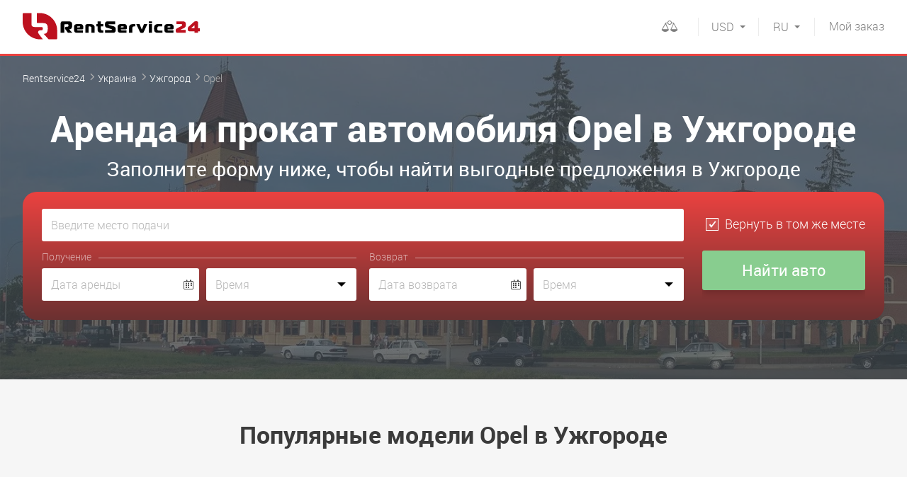

--- FILE ---
content_type: text/html; charset=UTF-8
request_url: https://rentservice24.com/ukraine/uzhhorod/opel
body_size: 9317
content:
<!DOCTYPE html>
<html lang="ru">
<head>

<meta http-equiv="content-type" content="text/html; charset=utf-8">
<meta name="viewport" content="initial-scale=1.0, width=device-width">
<meta name="format-detection" content="telephone=no">
<title>Аренда Opel в Ужгороде. Прокат автомобилей Опель — RentService24</title>
<meta name="description" content="Аренда и прокат автомобилей Opel в Ужгороде ✔ Международный сервис автопроката RentService24 ✔ Лучший выбор машин от лучших прокатных компаний">
<meta name="keywords" content="">
<meta name="robots" content="index,follow">
<link rel="canonical" href="https://rentservice24.com/ukraine/uzhhorod/opel">

<link rel="alternate" hreflang="ru" href="https://rentservice24.com/ukraine/uzhhorod/opel">
<link rel="alternate" hreflang="en" href="https://rentservice24.com/en/ukraine/uzhhorod/opel">
<link rel="alternate" hreflang="uk" href="https://rentservice24.com/ua/ukraine/uzhhorod/opel">

<link rel="icon" href="https://rentservice24.com/images/favicon.png" type="image/png">
<link rel="shortcut icon" href="https://rentservice24.com/images/favicon.png" type="image/png">

<link rel="stylesheet" type="text/css" href="https://rentservice24.com/css/style.min.css?1696246219" id="styles">
<meta property="og:title" content="Аренда Opel в Ужгороде. Прокат автомобилей Опель — RentService24" />
<meta property="og:description" content="Аренда и прокат автомобилей Opel в Ужгороде ✔ Международный сервис автопроката RentService24 ✔ Лучший выбор машин от лучших прокатных компаний" />
<meta property="og:url" content="https://rentservice24.com/ukraine/uzhhorod/opel" />
<meta property="og:type" content="website"/>
<meta property="og:image" content="https://rentservice24.com/images/logo-big-min.jpg" />

<link rel="preload" href="https://rentservice24.com/css/fonts/icomoon/fonts/icomoon.ttf?3xvkqt" as="font" type="font/ttf" crossorigin>
<link rel="preload" href="https://rentservice24.com/css/fonts/roboto/light.woff2" as="font" type="font/woff2" crossorigin>
<link rel="preload" href="https://rentservice24.com/css/fonts/roboto/bold.woff2" as="font" type="font/woff2" crossorigin>
<link rel="preload" href="https://rentservice24.com/css/fonts/roboto/regular.woff2" as="font" type="font/woff2" crossorigin>

<link rel="dns-prefetch" href="https://a.plerdy.com/" />
<link rel="dns-prefetch" href="https://widgets.binotel.com/" />

<!-- Google Tag Manager -->
<script>(function(w,d,s,l,i){w[l]=w[l]||[];w[l].push({'gtm.start':
new Date().getTime(),event:'gtm.js'});var f=d.getElementsByTagName(s)[0],
j=d.createElement(s),dl=l!='dataLayer'?'&l='+l:'';j.async=true;j.src=
'https://www.googletagmanager.com/gtm.js?id='+i+dl;f.parentNode.insertBefore(j,f);
})(window,document,'script','dataLayer','GTM-W2ZQHJR');</script>
<!-- End Google Tag Manager -->

<!-- BEGIN BINOTEL CHAT CODE -->
<script type="text/javascript">
(function(d, w, s) {
    var widgetHash = '2IDMtjd35KCUrH0WOduF', bch = d.createElement(s); bch.type = 'text/javascript'; bch.async = true;
    bch.src = '//widgets.binotel.com/chat/widgets/' + widgetHash + '.js';
    var sn = d.getElementsByTagName(s)[0]; sn.parentNode.insertBefore(bch, sn);
})(document, window, 'script');
</script>
<!-- END BINOTEL CHAT CODE -->

<!-- BEGIN PLERDY CODE -->
<script>
    var _protocol = (("https:" == document.location.protocol) ? " https://" : " http://");
    var _site_hash_code = "91f7fbe9470078ba966e0ead082f1c5b";
    var _suid = 13488;
    </script>
<script defer src="https://a.plerdy.com/public/js/click/main.js"></script>
<!-- END PLERDY CODE -->

<meta name="yandex-verification" content="a60499ea505f0296" />

<!-- Google tag (gtag.js) -->
<script async src="https://www.googletagmanager.com/gtag/js?id=G-3LJZGP5PJ9"></script>
<script>
  window.dataLayer = window.dataLayer || [];
  function gtag(){dataLayer.push(arguments);}
  gtag('js', new Date());
  gtag('config', 'G-3LJZGP5PJ9');
</script>
<!-- Google tag (gtag.js) -->
            
<script type="application/ld+json">
    {
        "@context" : "http://schema.org",
        "@type" : "AutoRental",
        "name":"RentService24",
        "url":"https://rentservice24.com/",
        "image":"https://rentservice24.com/images/logo-big-min.jpg",
        "email":"info@rentservice24.com",
        "telephone":"380678418990"
    }
</script>

<link rel="dns-prefetch" href="https://www.googletagmanager.com/"/>
<link rel="dns-prefetch" href="https://www.google-analytics.com/"/>
<link rel="dns-prefetch" href="https://fonts.googleapis.com/"/>
<link rel="dns-prefetch" href="https://fonts.gstatic.com/"/>

</head>
<body >
<!-- Google Tag Manager (noscript) -->
<noscript><iframe src="https://www.googletagmanager.com/ns.html?id=GTM-W2ZQHJR"
height="0" width="0" style="display:none;visibility:hidden"></iframe></noscript>
<!-- End Google Tag Manager (noscript) -->
<div id="wrap">

<div id="drop-down" class="drop-down">
    <div class="drop-down__body">
        <div class="mob-languages">
            <span>RU</span>
            <a href="https://rentservice24.com/en/ukraine/uzhhorod/opel">EN</a>
            <a href="https://rentservice24.com/ua/ukraine/uzhhorod/opel">UA</a>
        </div>
        <div class="mob-currency j-curr_container">
                    <a href="#" data-c="EUR">EUR</a>
                        <a href="#" data-c="UAH">UAH</a>
                                        <span>USD</span>
    
        </div>
        <div class="mob-menu-nav">
            <ul class="mb10"><li><a href="https://rentservice24.com/help" >Помощь</a></li><li><a href="https://rentservice24.com/rent-terms" >Условия аренды</a></li><li><a href="https://rentservice24.com/privacy-policy" >Политика конфиденциальности</a></li><li><a href="https://rentservice24.com/contact-with-us" >Связаться с нами</a></li></ul>
            <ul>
                <li><a href="https://rentservice24.com/account/login" class="partner">Вход для партнеров</a></li>
                                    <li><a href="https://promo.rentservice24.com/">Стать партнером</a></li>
                            </ul>
        </div>
    </div>
</div>
<header class="wrp-header">
    <div class="wrp-grid">
        <button id="menu-open" type="button" class="btn-open-menu icon-hamburger"></button>
        <a href="https://rentservice24.com" title="rentservice24" class="logo">
            <img src="https://rentservice24.com/images/rs24-logo.svg" width="250" height="48" alt="">
        </a>
        <!-- <div class="header-lang">
            <a href="#">EN</a>
            <span>RU</span>
        </div> -->
        <a href="https://rentservice24.com/myorder" class="btn-red"><span>Мой</span> заказ</a>
        <div class="header-currency lang">
            <div class="header-currency__dropdown">
                <a href="https://rentservice24.com/en/ukraine/uzhhorod/opel">EN</a>
                <a href="https://rentservice24.com/ua/ukraine/uzhhorod/opel">UA</a>
            </div>
            <div class="header-currency__selected">RU</div>
        </div>
        <div class="header-currency">
            <div class="header-currency__dropdown j-curr_container">
                        <a href="#" data-c="EUR">EUR</a>
                            <a href="#" data-c="UAH">UAH</a>
        
            </div>
            <div class="header-currency__selected">USD</div>
        </div>
        <div class="fr header-comparison disabled" id="compare_container"><!-- Для неактивного состояния добавлять класс disebled -->
            <div class="header-comparison__dropdown">
                <ul id="compare_container_items">
                    </ul>
                <div class="form-btn-conteiner" id="compare_container_buttons" style="display:none;">
                    <a href="https://rentservice24.com/compare" class="btn-blue small fl">Сравнить</a>
                    <a href="#" class="btn small fr j-compare-clear">Удалить всё <i class="icon-cross"></i></a>
                </div>
                <p class="warning text-red fs14 tc j-compare-warning">
                        Добавьте автомобили для сравнения!
                    </p>
            </div>
            <div class="header-comparison__selected">
                <a ><i class="icon-comparison" id="compare_container_qnt">
                </i></a>
            </div>
        </div>
        <div class="header-phones">

        </div>
    </div>
</header>

    <div class="wrp-main">
            <section class="fastorder-slider-holder fastorder-slider-holder_kiev" style="background-size:cover;" data-bg="https://rentservice24.com/content/rent/regions/16/1-1500x503-769b.jpg" data-bg-webp="https://rentservice24.com/content/rent/regions/16/1-1500x503-769b.jpg.webp">
    <div class="wrp-grid">
        <ol class="breadcrumbs">
            <li>
              <a href="https://rentservice24.com">Rentservice24</a>
            </li>
            <li>
              <a href="https://rentservice24.com/ukraine">Украина</a>
            </li>
            <li>
              <a href="https://rentservice24.com/ukraine/uzhhorod">Ужгород</a>
            </li>
            <li>
              <span>Opel</span>
            </li>
        </ol>
<script type="application/ld+json">
{
	"@context": "http://schema.org",
	"@type": "BreadcrumbList",
	"itemListElement":
	[
		{
            "@type": "ListItem",
            "position": 1,
            "item":
            {
                "@id": "https://rentservice24.com",
                "name": "Rentservice24"
            }
		},
		{
            "@type": "ListItem",
            "position": 2,
            "item":
            {
                "@id": "https://rentservice24.com/ukraine",
                "name": "&#9193; Украина"
            }
		},
		{
            "@type": "ListItem",
            "position": 3,
            "item":
            {
                "@id": "https://rentservice24.com/ukraine/uzhhorod",
                "name": "&#9193; Ужгород"
            }
		},
		{
            "@type": "ListItem",
            "position": 4,
            "item":
            {
                "@id": "https://rentservice24.com/ukraine/uzhhorod/opel",
                "name": "&#9193; Opel"
            }
		}
	]
}
</script>
        <h1 class="main-h1">Аренда и прокат автомобиля Opel в Ужгороде</h1>
        <div class="main-h2">Заполните форму ниже, чтобы найти выгодные предложения в Ужгороде</div>
        <div class="block-fastorder">
            <form id="onMainRentalOptions">
                <label class="pseudo-select-conteiner">
                    <span class="report error" id="placeFromError"></span>
                    <input type="text" class="mb10 j-search-from j-search-mob" id="placeFrom" name="placeFrom"  placeholder="Введите место подачи" accesskey="y">
                    <span class="pseudo-select"></span>
                </label>
                <label class="pseudo-select-conteiner">
                    <span class="report error" id="placeFromAddressError"></span>
                    <input type="text" class="mb10 j-placeFromAddress" style="display:none;" name="placeFromAddress" placeholder="Введите адрес подачи">
                </label>
                <label class="pseudo-select-conteiner">
                    <span class="report error" id="placeToError"></span>
                    <input type="text" class="mb10 j-search-to j-search-mob" id="placeTo" name="placeTo" style="display: none;" placeholder="Введите место возврата">
                    <span class="pseudo-select"></span>
                </label>
                <div class="same-place">
                    <label>
                        <input type="checkbox" checked class="input-check j-toggle-form" name="placeToSame" id="placeToSame">
                        <i class="checkbox"></i>
                        <span>Вернуть в том же месте</span>
                    </label>
                </div>
                <div class="receipt clearfix">
                    <p class="mb5 title-fastorder">Получение</p>
                    <label class="input-holder input-date-holder">
                        <span class="report error" id="dateFromError"></span>
                        <input type="text" placeholder="Дата аренды" class="j-datepicker-from" name="dateFrom"  readonly>
                        <i class="icon-calendar"></i>
                    </label>
                    <div class="select-time-holder">
                        <span class="report error" id="timeFromError"></span>
                        <input type="text" placeholder="Время" class="j-timepicker-from select-time" name="timeFrom" readonly >
                    </div>
                </div>
                <div class="return clearfix">
                    <p class="mb5 title-fastorder">Возврат</p>
                    <label class="input-holder input-date-holder mb-sm-25">
                        <span class="report error" id="dateToError"></span>
                        <input type="text" placeholder="Дата возврата" class="j-datepicker-to" name="dateTo" readonly>
                        <i class="icon-calendar"></i>
                    </label>
                    <div class="select-time-holder mb-sm-25">
                        <span class="report error" id="timeToError"></span>
                        <input type="text" placeholder="Время" class="j-timepicker-to select-time" name="timeTo" readonly>
                    </div>
                </div>
                <div class="form-btn">
                    <input type="submit" value="Найти авто" class="btn-blue btn-sm-full">
                </div>
            </form>
        </div>
    </div>
</section>
<div class="popular-auto-classes-container">
    <div class="wrp-grid j-models">
        <p class="h1 tc">Популярные модели Opel в Ужгороде</p>
        <ul class="popular-auto-classes-region j-models-list">
                <li>
                <div class="popular-auto-classes-region__item">
                    <div class="popular-auto-classes-region__thumb">
                                    <picture>
                        <source srcset="https://rentservice24.com/content/rent/models/96/opel-corsa-2014-main-212x130-8c55.jpg.webp" type="image/webp">
                        <source srcset="https://rentservice24.com/content/rent/models/96/opel-corsa-2014-main-212x130-8c55.jpg" type="image/jpeg">
                        <img src="https://rentservice24.com/content/rent/models/96/opel-corsa-2014-main-212x130-8c55.jpg" alt="Corsa" width="212" height="130">
                    </picture>
                                    </div>
                    <div class="popular-auto-classes-region__head"><span>Opel Corsa 2014</span></div>
                    <div class="popular-auto-classes-region__price"><span><b>от 20 USD</b></span></div>
                </div>
            </li>
    
        </ul>
        </div>
</div>
<div class="top-car-brands-container">
    <div class="wrp-grid j-tms">
        <p class="h1 tc">Другие марки авто в Ужгороде</p>
        <ul class="top-car-brands j-tms-list">
                <li>
                <a href="https://rentservice24.com/ukraine/uzhhorod/citroen">
                                <picture>
                        <source srcset="https://rentservice24.com/content/rent/tms/11/_Citroen-middle-180x126-eda5.png.webp" type="image/webp">
                        <source srcset="https://rentservice24.com/content/rent/tms/11/_Citroen-middle-180x126-eda5.png" type="image/jpeg">
                        <img src="https://rentservice24.com/content/rent/tms/11/_Citroen-middle-180x126-eda5.png" alt="Citroen" width="180" height="126">
                    </picture>
                            </a>
            </li>
                <li>
                <a href="https://rentservice24.com/ukraine/uzhhorod/ford">
                                <picture>
                        <source srcset="https://rentservice24.com/content/rent/tms/12/ford-logo-middle-180x108-b34c.png.webp" type="image/webp">
                        <source srcset="https://rentservice24.com/content/rent/tms/12/ford-logo-middle-180x108-b34c.png" type="image/jpeg">
                        <img src="https://rentservice24.com/content/rent/tms/12/ford-logo-middle-180x108-b34c.png" alt="Ford" width="180" height="108">
                    </picture>
                            </a>
            </li>
                <li>
                <a href="https://rentservice24.com/ukraine/uzhhorod/nissan">
                                <picture>
                        <source srcset="https://rentservice24.com/content/rent/tms/20/nissan-middle-180x156-0333.png.webp" type="image/webp">
                        <source srcset="https://rentservice24.com/content/rent/tms/20/nissan-middle-180x156-0333.png" type="image/jpeg">
                        <img src="https://rentservice24.com/content/rent/tms/20/nissan-middle-180x156-0333.png" alt="Nissan" width="180" height="156">
                    </picture>
                            </a>
            </li>
                <li>
                <a href="https://rentservice24.com/ukraine/uzhhorod/renault">
                                <picture>
                        <source srcset="https://rentservice24.com/content/rent/tms/9/-middle-180x169-5511.png.webp" type="image/webp">
                        <source srcset="https://rentservice24.com/content/rent/tms/9/-middle-180x169-5511.png" type="image/jpeg">
                        <img src="https://rentservice24.com/content/rent/tms/9/-middle-180x169-5511.png" alt="Renault" width="180" height="169">
                    </picture>
                            </a>
            </li>
                <li>
                <a href="https://rentservice24.com/ukraine/uzhhorod/toyota">
                                <picture>
                        <source srcset="https://rentservice24.com/content/rent/tms/10/-middle-180x148-7501.png.webp" type="image/webp">
                        <source srcset="https://rentservice24.com/content/rent/tms/10/-middle-180x148-7501.png" type="image/jpeg">
                        <img src="https://rentservice24.com/content/rent/tms/10/-middle-180x148-7501.png" alt="Toyota" width="180" height="148">
                    </picture>
                            </a>
            </li>
                <li>
                <a href="https://rentservice24.com/ukraine/uzhhorod/hyundai">
                                <picture>
                        <source srcset="https://rentservice24.com/content/rent/tms/7/Hyundai-middle-180x115-9d74.png.webp" type="image/webp">
                        <source srcset="https://rentservice24.com/content/rent/tms/7/Hyundai-middle-180x115-9d74.png" type="image/jpeg">
                        <img src="https://rentservice24.com/content/rent/tms/7/Hyundai-middle-180x115-9d74.png" alt="Hyundai" width="180" height="115">
                    </picture>
                            </a>
            </li>
                <li>
                <a href="https://rentservice24.com/ukraine/uzhhorod/skoda">
                                <picture>
                        <source srcset="https://rentservice24.com/content/rent/tms/1/skoda-logo-middle-180x179-32d9.png.webp" type="image/webp">
                        <source srcset="https://rentservice24.com/content/rent/tms/1/skoda-logo-middle-180x179-32d9.png" type="image/jpeg">
                        <img src="https://rentservice24.com/content/rent/tms/1/skoda-logo-middle-180x179-32d9.png" alt="Skoda" width="180" height="179">
                    </picture>
                            </a>
            </li>
                <li>
                <a href="https://rentservice24.com/ukraine/uzhhorod/audi">
                                <picture>
                        <source srcset="https://rentservice24.com/content/rent/tms/17/Audi-middle-180x118-f3d7.png.webp" type="image/webp">
                        <source srcset="https://rentservice24.com/content/rent/tms/17/Audi-middle-180x118-f3d7.png" type="image/jpeg">
                        <img src="https://rentservice24.com/content/rent/tms/17/Audi-middle-180x118-f3d7.png" alt="Audi" width="180" height="118">
                    </picture>
                            </a>
            </li>
                <li>
                <a href="https://rentservice24.com/ukraine/uzhhorod/mg">
                                <picture>
                        <source srcset="https://rentservice24.com/content/rent/tms/43/Mg_logo-middle-180x173-5900.png.webp" type="image/webp">
                        <source srcset="https://rentservice24.com/content/rent/tms/43/Mg_logo-middle-180x173-5900.png" type="image/jpeg">
                        <img src="https://rentservice24.com/content/rent/tms/43/Mg_logo-middle-180x173-5900.png" alt="MG" width="180" height="173">
                    </picture>
                            </a>
            </li>
                <li>
                <a href="https://rentservice24.com/ukraine/uzhhorod/mitsubishi">
                                <picture>
                        <source srcset="https://rentservice24.com/content/rent/tms/21/mitsubishi-middle-180x187-6a0b.png.webp" type="image/webp">
                        <source srcset="https://rentservice24.com/content/rent/tms/21/mitsubishi-middle-180x187-6a0b.png" type="image/jpeg">
                        <img src="https://rentservice24.com/content/rent/tms/21/mitsubishi-middle-180x187-6a0b.png" alt="Mitsubishi" width="180" height="187">
                    </picture>
                            </a>
            </li>
                <li>
                <a href="https://rentservice24.com/ukraine/uzhhorod/suzuki">
                                <picture>
                        <source srcset="https://rentservice24.com/content/rent/tms/19/Suzuki_logo-middle-180x120-3272.png.webp" type="image/webp">
                        <source srcset="https://rentservice24.com/content/rent/tms/19/Suzuki_logo-middle-180x120-3272.png" type="image/jpeg">
                        <img src="https://rentservice24.com/content/rent/tms/19/Suzuki_logo-middle-180x120-3272.png" alt="Suzuki" width="180" height="120">
                    </picture>
                            </a>
            </li>
                <li>
                <a href="https://rentservice24.com/ukraine/uzhhorod/volkswagen">
                                <picture>
                        <source srcset="https://rentservice24.com/content/rent/tms/4/Volkswagen_logo-middle-85x87-2276.png.webp" type="image/webp">
                        <source srcset="https://rentservice24.com/content/rent/tms/4/Volkswagen_logo-middle-85x87-2276.png" type="image/jpeg">
                        <img src="https://rentservice24.com/content/rent/tms/4/Volkswagen_logo-middle-85x87-2276.png" alt="Volkswagen" width="85" height="87">
                    </picture>
                            </a>
            </li>
                <li>
                <a href="https://rentservice24.com/ukraine/uzhhorod/peugeot">
                                <picture>
                        <source srcset="https://rentservice24.com/content/rent/tms/8/Peugeot_New_logo-middle-180x186-1ff4.png.webp" type="image/webp">
                        <source srcset="https://rentservice24.com/content/rent/tms/8/Peugeot_New_logo-middle-180x186-1ff4.png" type="image/jpeg">
                        <img src="https://rentservice24.com/content/rent/tms/8/Peugeot_New_logo-middle-180x186-1ff4.png" alt="Peugeot" width="180" height="186">
                    </picture>
                            </a>
            </li>
                <li>
                <a href="https://rentservice24.com/ukraine/uzhhorod/fiat">
                                <picture>
                        <source srcset="https://rentservice24.com/content/rent/tms/38/1024px-Fiat_Logo_Rus.svg-middle-180x180-ba37.png.webp" type="image/webp">
                        <source srcset="https://rentservice24.com/content/rent/tms/38/1024px-Fiat_Logo_Rus.svg-middle-180x180-ba37.png" type="image/jpeg">
                        <img src="https://rentservice24.com/content/rent/tms/38/1024px-Fiat_Logo_Rus.svg-middle-180x180-ba37.png" alt="Fiat" width="180" height="180">
                    </picture>
                            </a>
            </li>
                <li>
                <a href="https://rentservice24.com/ukraine/uzhhorod/mercedes">
                                <picture>
                        <source srcset="https://rentservice24.com/content/rent/tms/18/Mercedes_benz-middle-180x122-df9f.png.webp" type="image/webp">
                        <source srcset="https://rentservice24.com/content/rent/tms/18/Mercedes_benz-middle-180x122-df9f.png" type="image/jpeg">
                        <img src="https://rentservice24.com/content/rent/tms/18/Mercedes_benz-middle-180x122-df9f.png" alt="Mercedes" width="180" height="122">
                    </picture>
                            </a>
            </li>
                <li>
                <a href="https://rentservice24.com/ukraine/uzhhorod/land-rover">
                                <picture>
                        <source srcset="https://rentservice24.com/content/rent/tms/27/logo-land-rover-middle-180x94-2667.png.webp" type="image/webp">
                        <source srcset="https://rentservice24.com/content/rent/tms/27/logo-land-rover-middle-180x94-2667.png" type="image/jpeg">
                        <img src="https://rentservice24.com/content/rent/tms/27/logo-land-rover-middle-180x94-2667.png" alt="Land Rover" width="180" height="94">
                    </picture>
                            </a>
            </li>
                <li>
                <a href="https://rentservice24.com/ukraine/uzhhorod/kia">
                                <picture>
                        <source srcset="https://rentservice24.com/content/rent/tms/2/kia-motors-middle-180x87-3a7b.png.webp" type="image/webp">
                        <source srcset="https://rentservice24.com/content/rent/tms/2/kia-motors-middle-180x87-3a7b.png" type="image/jpeg">
                        <img src="https://rentservice24.com/content/rent/tms/2/kia-motors-middle-180x87-3a7b.png" alt="KIA" width="180" height="87">
                    </picture>
                            </a>
            </li>
    
        </ul>
            <div class="top-car-brands__show-more"><a class="j-tms-open"><span>Показать все 17 марок</span><i class="icon-arrow_downward"></i></a></div>
        </div>
</div>
<div class="block-social mt5">
    <div class="wrp-grid">
        <div class="share42init"></div>
    </div>
    <script src="https://rentservice24.com/js/share42/share42.js"></script>
</div>

    
    <div class="popular-questions">
        <div class="wrp-grid">
            <p class="h1 tc">Часто задаваемые вопросы</p>
            <ul class="popular-questions-list">
                                <li class="pop-questions-conteiner">
                    <div class="pop-questions-box">
                        <a href="#" class="popular-questions-item j-faq-aside"><i class="icon-arrow"></i>Все ли сборы включены в стоимость аренды?</a>
                        <div class="filter-dropdown document-page">
                            <p>Как правило, все основные сборы включены в стоимость аренды и неожиданностей быть не должно.</p>

<p>Могут случиться дополнительные оплаты за выдачу или возврат машины в нерабочее время.</p>

<p>Также дополнительно может&nbsp;оплачиваться такие улуги как: подача&nbsp;авто по вашему адресу или в аэропорт, безлимитный пробег. Однако все это прописано в условиях прокатной компани.</p>

<p>Для отсутствия неожиданностей внимательно изучайте условия аренды, выбранной компании, до момента оформления заказа.</p>
                        </div>
                    </div>
                </li>
                                <li class="pop-questions-conteiner">
                    <div class="pop-questions-box">
                        <a href="#" class="popular-questions-item j-faq-aside"><i class="icon-arrow"></i>Начиная с какого возраста можно взять автомобиль в аренду?</a>
                        <div class="filter-dropdown document-page">
                            <p>Как правило автомобиль&nbsp;предоставляется в аренду водителю, которому исполнился 21 год и он имеет стаж вождения более 2х лет.</p>

<p>Это связано с ответственностью и страховыми рисками.</p>

<p>Но у некоторых прокатных компаний есть индивидуальные подходы к возрасту водителя и опыту вождения. Выдача автомобиля&nbsp;водителю моложе 21 года, как правило, происходит за дополнительную плату.<br />
Наличие такой возможности уточняйте в&nbsp;условиях прокатной компании.</p>
                        </div>
                    </div>
                </li>
                                <li class="pop-questions-conteiner">
                    <div class="pop-questions-box">
                        <a href="#" class="popular-questions-item j-faq-aside"><i class="icon-arrow"></i>Могу ли я арендовать автомобиль для кого-то еще?</a>
                        <div class="filter-dropdown document-page">
                            <p>Да. Для этого необходимо предоставить обязательные данные и документы по человеку, который будет управлять автомобилем. Также он должен соответствовать основным требованиям прокатной компании.</p>
                        </div>
                    </div>
                </li>
                                <li class="pop-questions-conteiner">
                    <div class="pop-questions-box">
                        <a href="#" class="popular-questions-item j-faq-aside"><i class="icon-arrow"></i>Как найти самое бюджетное предложение по аренде автомобиля</a>
                        <div class="filter-dropdown document-page">
                            <p>Наш ресурс специально предназначен для поиска максимально выгодных предложений среди множества прокатных компаний.</p>

<p>Для того, чтобы найти предложения с самыми низкими ценами - воспользуйтесь фильтром, установив его в положение &quot;Сначала дешевые&quot;</p>
                        </div>
                    </div>
                </li>
                                <li class="pop-questions-conteiner">
                    <div class="pop-questions-box">
                        <a href="#" class="popular-questions-item j-faq-aside"><i class="icon-arrow"></i>На что необходимо обратить внимание при выборе автомобиля</a>
                        <div class="filter-dropdown document-page">
                            <p>При выборе автомобиля рекомендуем обратить особое внимание на такие&nbsp;моменты:<br />
<br />
- размер салона и багажника - если у вас много пассажиров;<br />
- расход и тип топлива;<br />
- автоматическая или механическая коробка передач;<br />
- суточный лимит по пробегу;<br />
<strong>- сумма залога и возможность аренды без залога.</strong>&nbsp;</p>
                        </div>
                    </div>
                </li>
                                <li class="pop-questions-conteiner">
                    <div class="pop-questions-box">
                        <a href="#" class="popular-questions-item j-faq-aside"><i class="icon-arrow"></i>Какие документы необходимо иметь для получения автомобиля</a>
                        <div class="filter-dropdown document-page">
                            <p>При получении автомобиля необходимо иметь водительское удостоверение и паспорт (может понадобиться для большинства местных компаний)</p>

<p><strong>Важно!</strong> Убедитесь в действительности вашего водительского удостоверения, а именно не нуждаетесь ли вы в водительском удостоверении международного образца.</p>
                        </div>
                    </div>
                </li>
                
            </ul>
            <p class="tc fs16">Остались вопросы? Ознакомьтесь с разделом <a href="https://rentservice24.com/help" class="text-blue">Помощь</a>
            </p>
        </div>
    </div>

    <script type="application/ld+json">
        {
            "@context": "https://schema.org",
            "@type": "FAQPage",
            "mainEntity": [
                                {
                    "@type": "Question",
                    "name": "Все ли сборы включены в стоимость аренды?",
                    "acceptedAnswer": {
                        "@type": "Answer",
                        "text": "Как правило, все основные сборы включены в стоимость аренды и неожиданностей быть не должно.

Могут случиться дополнительные оплаты за выдачу или возврат машины в нерабочее время.

Также дополнительно может&nbsp;оплачиваться такие улуги как: подача&nbsp;авто по вашему адресу или в аэропорт, безлимитный пробег. Однако все это прописано в условиях прокатной компани.

Для отсутствия неожиданностей внимательно изучайте условия аренды, выбранной компании, до момента оформления заказа."
                    }
                },                                {
                    "@type": "Question",
                    "name": "Начиная с какого возраста можно взять автомобиль в аренду?",
                    "acceptedAnswer": {
                        "@type": "Answer",
                        "text": "Как правило автомобиль&nbsp;предоставляется в аренду водителю, которому исполнился 21 год и он имеет стаж вождения более 2х лет.

Это связано с ответственностью и страховыми рисками.

Но у некоторых прокатных компаний есть индивидуальные подходы к возрасту водителя и опыту вождения. Выдача автомобиля&nbsp;водителю моложе 21 года, как правило, происходит за дополнительную плату.
Наличие такой возможности уточняйте в&nbsp;условиях прокатной компании."
                    }
                },                                {
                    "@type": "Question",
                    "name": "Могу ли я арендовать автомобиль для кого-то еще?",
                    "acceptedAnswer": {
                        "@type": "Answer",
                        "text": "Да. Для этого необходимо предоставить обязательные данные и документы по человеку, который будет управлять автомобилем. Также он должен соответствовать основным требованиям прокатной компании."
                    }
                },                                {
                    "@type": "Question",
                    "name": "Как найти самое бюджетное предложение по аренде автомобиля",
                    "acceptedAnswer": {
                        "@type": "Answer",
                        "text": "Наш ресурс специально предназначен для поиска максимально выгодных предложений среди множества прокатных компаний.

Для того, чтобы найти предложения с самыми низкими ценами - воспользуйтесь фильтром, установив его в положение &quot;Сначала дешевые&quot;"
                    }
                },                                {
                    "@type": "Question",
                    "name": "На что необходимо обратить внимание при выборе автомобиля",
                    "acceptedAnswer": {
                        "@type": "Answer",
                        "text": "При выборе автомобиля рекомендуем обратить особое внимание на такие&nbsp;моменты:

- размер салона и багажника - если у вас много пассажиров;
- расход и тип топлива;
- автоматическая или механическая коробка передач;
- суточный лимит по пробегу;
- сумма залога и возможность аренды без залога.&nbsp;"
                    }
                },                                {
                    "@type": "Question",
                    "name": "Какие документы необходимо иметь для получения автомобиля",
                    "acceptedAnswer": {
                        "@type": "Answer",
                        "text": "При получении автомобиля необходимо иметь водительское удостоверение и паспорт (может понадобиться для большинства местных компаний)

Важно! Убедитесь в действительности вашего водительского удостоверения, а именно не нуждаетесь ли вы в водительском удостоверении международного образца."
                    }
                }                
            ]
        }
    </script>


    </div>

</div>

<footer class="wrp-footer">
    <div class="foot-top">
        <div class="wrp-grid">
                    <ul>
                <li>Клиенты ценят наш сервис!</li>
                <li>
                    <span class="scale">4.8</span>
                    <div class="quality-score-rating-container">
                        <div class="quality-score-rating icon-star-0" style="">
                            <span class="icon-star" style="width: 179.2362991333px"></span>
                        </div>
                        <div class="quality-score-rating icon-star-0" style="display:none;">
                            <span class="icon-star" style="width: 127.05540882111px"></span>
                        </div>
                        <a href="https://rentservice24.com/reviews" class="number-reviews">На основе <span>11 отзывов</span></a>
                    </div>
                </li>
            </ul>


                </div>
    </div>
    <div class="foot-main">
        <div class="wrp-grid">
            <div class="wrp-colgroup">
                <div class="grd5-col2">
                    <ul class="mb10">
                        <li><b>Информация и помощь</b></li>
                    </ul>
                    <ul class="foot-nav"><li><a href="https://rentservice24.com/help" >Помощь</a></li><li><a href="https://rentservice24.com/rent-terms" >Условия аренды</a></li><li><a href="https://rentservice24.com/privacy-policy" >Политика конфиденциальности</a></li><li><a href="https://rentservice24.com/contact-with-us" >Связаться с нами</a></li></ul>
                </div>
                            <ul class="grd5-col1">
                        <li class="mb10"><b>ТОП 5 стран</b></li>
                                    <li class="active">
                                            <span>Аренда авто в Украине</span>
                                        </li>
                                    <li >
                                            <a href="https://rentservice24.com/poland">Аренда авто в Польше</a>
                                        </li>
                                    <li >
                                            <a href="https://rentservice24.com/austria">Аренда авто в Австрии</a>
                                        </li>
                                    <li >
                                            <a href="https://rentservice24.com/germany">Аренда авто в Германии</a>
                                        </li>
                                    <li >
                                            <a href="https://rentservice24.com/usa">Аренда авто в США</a>
                                        </li>
            
                        <li >
                                        <a class="text-blue" href="https://rentservice24.com/all-countries">Все страны</a>
                                    </li>
                    </ul>
                                    <ul class="grd5-col1">
                        <li class="mb10"><b>ТОП 5 городов в Украине</b></li>
                                    <li >
                                            <a href="https://rentservice24.com/ukraine/kiev">Аренда авто в Киеве</a>
                                        </li>
                                    <li >
                                            <a href="https://rentservice24.com/ukraine/kharkov">Аренда авто в Харькове</a>
                                        </li>
                                    <li >
                                            <a href="https://rentservice24.com/ukraine/lviv">Аренда авто во Львове</a>
                                        </li>
                                    <li >
                                            <a href="https://rentservice24.com/ukraine/odessa">Аренда авто в Одессе</a>
                                        </li>
                                    <li >
                                            <a href="https://rentservice24.com/ukraine/dnepropetrovsk">Аренда авто в Днепре</a>
                                        </li>
            
                        <li >
                                        <a class="text-blue" href="https://rentservice24.com/ukraine/all-cities">Все города</a>
                                    </li>
                    </ul>
                    <ul class="grd5-col1">
                        <li class="mb10"><b>ТОП 5 аэропортов в Украине</b></li>
            
                        <li >
                                        <a class="text-blue" href="https://rentservice24.com/ukraine/all-airports">Все аэропорты</a>
                                    </li>
                    </ul>
                    <ul class="grd5-col1">
                        <li class="mb10"><b>ТОП 5 прокатных компаний в Украине</b></li>
                                                        <li>
                            <a href="https://rentservice24.com/ukraine/narscars" title="NarsCars">NarsCars</a>
                        </li>
                                                                    <li >
                                            <a href="https://rentservice24.com/ukraine/fast-rent">Fast Rent</a>
                                        </li>
            
                        <li >
                                        <a class="text-blue" href="https://rentservice24.com/ukraine/all-companies">Все прокатные компании</a>
                                    </li>
                    </ul>
                                    <ul class="grd5-col2 tr fr foot-main__login">
                        <li><b><a href="https://rentservice24.com/account/login">Вход для партнеров</a></b></li>
                                                    <li><b><a href="https://promo.rentservice24.com/">Стать партнером</a></b></li>
                                            </ul>
                    </div>
        </div>
    </div>
    <div class="footer-bottom">
        <div class="wrp-grid">
            <div class="copyright">&copy; RentService24 2026</div>
            <div class="development">Разработка сайта
                <a href="http://wu.ua" rel="nofollow" target="_blank"> wu.ua</a>
            </div>

            <div class="social footer__social">
                <a href="https://www.instagram.com/rentservice24/" target="_blank" rel="nofollow" class="icon-instagram" title="Instagram"></a>
            </div>

        </div><!-- /wrp-grid -->
    </div>
</footer>


<div id="blackout" class="blackout">
    <div id="modal-phone" class="modal j-modal">
        <a class="modal-close j-modal-close"></a>
        <form>
            <label>
                <span>Ваш номер телефона</span>
                <input type="tel" name="phone" class="input-low focus" autofocus>
            </label>
            <p class="mb10"></p>
            <label>
                <input type="submit" class="btn-blue small full" value="Заказать обратный звонок">
            </label>
        </form>
    </div>
<!-- Добавила pop-up для страницы выбора поставщика -->
</div>

<div itemscope itemtype="https://schema.org/Organization" class="g-hide">
    <meta itemprop="name" content="RentService24" />
    <link itemprop="url" href="https://rentservice24.com/" />
    <link itemprop="logo" href="https://rentservice24.com/images/logo-big-min.jpg" />
    <meta itemprop="description" content="Аренда и прокат автомобилей" />
    <meta itemprop="email" content="info@rentservice24.com" />
    <meta itemprop="telephone" content="+38-067-841-89-90" />
        <div itemprop="aggregateRating" itemscope itemtype="https://schema.org/AggregateRating">
        <meta itemprop="ratingValue" content="4.8">
        <meta itemprop="reviewCount" content="11">
    </div>
        <link itemprop="sameAs" href="https://www.instagram.com/rentservice24/" />
    <link itemprop="sameAs" href="https://www.facebook.com/rentservice24/" />
</div>

<div id="scroll-menu" class="menu-overlay"></div>

<form class="nom" name="currency" method="POST" action="https://rentservice24.com/currency">
    <input type="hidden" name="c">
</form>


    <script type="application/ld+json">
{
  "@context": "https://schema.org/",
  "@type": "Product",
  "name": "Аренда и прокат автомобиля Opel в Ужгороде",
  "description": "Аренда и прокат автомобиля Opel в Ужгороде",
  "sku": "rental",
  "gtin8": "rental",
  "brand": {
    "@type": "Brand",
    "name": "rental"
  },
  "review": [
    {
      "@type": "Review",
      "reviewRating": {
        "@type": "Rating",
        "ratingValue": "4.83",
        "bestRating": "5"
      },
      "author": {
        "@type": "Person",
        "name": "Василий"
      }
    },    {
      "@type": "Review",
      "reviewRating": {
        "@type": "Rating",
        "ratingValue": "4.33",
        "bestRating": "5"
      },
      "author": {
        "@type": "Person",
        "name": "Сергей"
      }
    },    {
      "@type": "Review",
      "reviewRating": {
        "@type": "Rating",
        "ratingValue": "4.67",
        "bestRating": "5"
      },
      "author": {
        "@type": "Person",
        "name": "Марк"
      }
    },    {
      "@type": "Review",
      "reviewRating": {
        "@type": "Rating",
        "ratingValue": "4.83",
        "bestRating": "5"
      },
      "author": {
        "@type": "Person",
        "name": "Иван"
      }
    },    {
      "@type": "Review",
      "reviewRating": {
        "@type": "Rating",
        "ratingValue": "4.83",
        "bestRating": "5"
      },
      "author": {
        "@type": "Person",
        "name": "Serg"
      }
    },    {
      "@type": "Review",
      "reviewRating": {
        "@type": "Rating",
        "ratingValue": "5",
        "bestRating": "5"
      },
      "author": {
        "@type": "Person",
        "name": "Александр"
      }
    },    {
      "@type": "Review",
      "reviewRating": {
        "@type": "Rating",
        "ratingValue": "5",
        "bestRating": "5"
      },
      "author": {
        "@type": "Person",
        "name": "Кирилл"
      }
    },    {
      "@type": "Review",
      "reviewRating": {
        "@type": "Rating",
        "ratingValue": "5",
        "bestRating": "5"
      },
      "author": {
        "@type": "Person",
        "name": "Иван"
      }
    },    {
      "@type": "Review",
      "reviewRating": {
        "@type": "Rating",
        "ratingValue": "4.83",
        "bestRating": "5"
      },
      "author": {
        "@type": "Person",
        "name": "Иван"
      }
    },    {
      "@type": "Review",
      "reviewRating": {
        "@type": "Rating",
        "ratingValue": "4.83",
        "bestRating": "5"
      },
      "author": {
        "@type": "Person",
        "name": "Michael"
      }
    },    {
      "@type": "Review",
      "reviewRating": {
        "@type": "Rating",
        "ratingValue": "4.83",
        "bestRating": "5"
      },
      "author": {
        "@type": "Person",
        "name": "Петр"
      }
    }
  ],
  "aggregateRating": {
    "@type": "AggregateRating",
    "ratingValue": "4.82",
    "reviewCount": "11"
  },
  "offers": {
    "@type": "AggregateOffer",
    "lowPrice": "21.00",
    "highPrice": "1750.00",
    "offerCount": "863",
    "priceCurrency": "USD",
    "availability": "https://schema.org/InStock"
  }
}
</script>


<link rel="stylesheet" href="https://rentservice24.com/js/datepicker/jquery-ui.min.css">
<link rel="stylesheet" href="https://rentservice24.com/js/timepicker/jquery.timepicker.min.css">
<link rel="stylesheet" type="text/css" href="https://rentservice24.com/js/autocomplete/jquery.autocomplete.css">


<script src="https://rentservice24.com/js/ln/ru.js?88"></script>


<script src="https://rentservice24.com/js/aggregate/wucmf.aggregate.bbeea849.min.js"></script>


<script>
    var wucmf = new WUCMF({
        selfPath: 'https://rentservice24.com',
        mpath: 'https://rentservice24.com',
        pathImg: 'https://rentservice24.com/images/',
        pathJs: 'https://rentservice24.com/js/',
        page: 'modRent/region-tm.smarty.html',
        isMain: false,
        user: false,
        loginRedirect: '/orders',
        currency: {"name":"USD","sign":"USD","pos":"1","rate":"1","selected":true},
        sign: 'USD',
        isAroundTown: false,
        regionAlias: '',
        filterStr: '/filter=m14',
        getlocationAlias: '/uzhhorod',
        comparesCars: {"quantity":0,"cars":[],"fdays":0,"mpath":"https:\/\/rentservice24.com\/compare"},
        cartCaptcha: false,
        regCaptcha: false,
        isReview: false,
        isComments: false,
        lang:'ru'
    });
</script>




<script defer src="https://static.cloudflareinsights.com/beacon.min.js/vcd15cbe7772f49c399c6a5babf22c1241717689176015" integrity="sha512-ZpsOmlRQV6y907TI0dKBHq9Md29nnaEIPlkf84rnaERnq6zvWvPUqr2ft8M1aS28oN72PdrCzSjY4U6VaAw1EQ==" data-cf-beacon='{"version":"2024.11.0","token":"8cc7852385d04643826cd49e4f4203c1","r":1,"server_timing":{"name":{"cfCacheStatus":true,"cfEdge":true,"cfExtPri":true,"cfL4":true,"cfOrigin":true,"cfSpeedBrain":true},"location_startswith":null}}' crossorigin="anonymous"></script>
</body>
</html>


--- FILE ---
content_type: text/css
request_url: https://rentservice24.com/css/style.min.css?1696246219
body_size: 44224
content:
@charset 'UTF-8';.ellipsis{overflow:hidden;text-overflow:ellipsis;white-space:nowrap}@font-face{font-family:robotoblack;font-display:fallback;src:url(fonts/roboto/black.eot);src:url(fonts/roboto/black.eot?#iefix) format('embedded-opentype'),url(fonts/roboto/black.woff2) format('woff2'),url(fonts/roboto/black.woff) format('woff'),url(fonts/roboto/black.ttf) format('truetype'),url(fonts/roboto/black.svg#robotoblack) format('svg');font-weight:400;font-style:normal}@font-face{font-family:robotoblack;font-display:fallback;src:url(fonts/roboto/blackitalic.eot);src:url(fonts/roboto/blackitalic.eot?#iefix) format('embedded-opentype'),url(fonts/roboto/blackitalic.woff2) format('woff2'),url(fonts/roboto/blackitalic.woff) format('woff'),url(fonts/roboto/blackitalic.ttf) format('truetype'),url(fonts/roboto/blackitalic.svg#robotoblack_italic) format('svg');font-weight:400;font-style:italic}@font-face{font-family:robotoregular;font-display:fallback;src:url(fonts/roboto/bold.eot);src:url(fonts/roboto/bold.eot?#iefix) format('embedded-opentype'),url(fonts/roboto/bold.woff2) format('woff2'),url(fonts/roboto/bold.woff) format('woff'),url(fonts/roboto/bold.ttf) format('truetype'),url(fonts/roboto/bold.svg#robotobold) format('svg');font-weight:700;font-style:normal}@font-face{font-family:robotoregular;font-display:fallback;src:url(fonts/roboto/bolditalic.eot);src:url(fonts/roboto/bolditalic.eot?#iefix) format('embedded-opentype'),url(fonts/roboto/bolditalic.woff2) format('woff2'),url(fonts/roboto/bolditalic.woff) format('woff'),url(fonts/roboto/bolditalic.ttf) format('truetype'),url(fonts/roboto/bolditalic.svg#robotobold_italic) format('svg');font-weight:700;font-style:italic}@font-face{font-family:robotoregular;font-display:fallback;src:url(fonts/roboto/italic.eot);src:url(fonts/roboto/italic.eot?#iefix) format('embedded-opentype'),url(fonts/roboto/italic.woff2) format('woff2'),url(fonts/roboto/italic.woff) format('woff'),url(fonts/roboto/italic.ttf) format('truetype'),url(fonts/roboto/italic.svg#robotoitalic) format('svg');font-weight:400;font-style:italic}@font-face{font-family:robotolight;font-display:fallback;src:url(fonts/roboto/light.eot);src:url(fonts/roboto/light.eot?#iefix) format('embedded-opentype'),url(fonts/roboto/light.woff2) format('woff2'),url(fonts/roboto/light.woff) format('woff'),url(fonts/roboto/light.ttf) format('truetype'),url(fonts/roboto/light.svg#robotolight) format('svg');font-weight:400;font-style:normal}@font-face{font-family:robotolight;font-display:fallback;src:url(fonts/roboto/lightitalic.eot);src:url(fonts/roboto/lightitalic.eot?#iefix) format('embedded-opentype'),url(fonts/roboto/lightitalic.woff2) format('woff2'),url(fonts/roboto/lightitalic.woff) format('woff'),url(fonts/roboto/lightitalic.ttf) format('truetype'),url(fonts/roboto/lightitalic.svg#robotolight_italic) format('svg');font-weight:lighter;font-style:italic}@font-face{font-family:robotomedium;font-display:fallback;src:url(fonts/roboto/medium.eot);src:url(fonts/roboto/medium.eot?#iefix) format('embedded-opentype'),url(fonts/roboto/medium.woff2) format('woff2'),url(fonts/roboto/medium.woff) format('woff'),url(fonts/roboto/medium.ttf) format('truetype'),url(fonts/roboto/medium.svg#robotomedium) format('svg');font-weight:400;font-style:normal}@font-face{font-family:robotomedium_italic;font-display:fallback;src:url(fonts/roboto/mediumitalic.eot);src:url(fonts/roboto/mediumitalic.eot?#iefix) format('embedded-opentype'),url(fonts/roboto/mediumitalic.woff2) format('woff2'),url(fonts/roboto/mediumitalic.woff) format('woff'),url(fonts/roboto/mediumitalic.ttf) format('truetype'),url(fonts/roboto/mediumitalic.svg#robotomedium_italic) format('svg');font-weight:400;font-style:normal}@font-face{font-family:robotoregular;font-display:fallback;src:url(fonts/roboto/regular.eot);src:url(fonts/roboto/regular.eot?#iefix) format('embedded-opentype'),url(fonts/roboto/regular.woff2) format('woff2'),url(fonts/roboto/regular.woff) format('woff'),url(fonts/roboto/regular.ttf) format('truetype'),url(fonts/roboto/regular.svg#robotoregular) format('svg');font-weight:400;font-style:normal}@font-face{font-family:robotothin;font-display:fallback;src:url(fonts/roboto/thin.eot);src:url(fonts/roboto/thin.eot?#iefix) format('embedded-opentype'),url(fonts/roboto/thin.woff2) format('woff2'),url(fonts/roboto/thin.woff) format('woff'),url(fonts/roboto/thin.ttf) format('truetype'),url(fonts/roboto/thin.svg#robotothin) format('svg');font-weight:400;font-style:normal}@font-face{font-family:robotothin_italic;font-display:fallback;src:url(fonts/roboto/thinitalic.eot);src:url(fonts/roboto/thinitalic.eot?#iefix) format('embedded-opentype'),url(fonts/roboto/thinitalic.woff2) format('woff2'),url(fonts/roboto/thinitalic.woff) format('woff'),url(fonts/roboto/thinitalic.ttf) format('truetype'),url(fonts/roboto/thinitalic.svg#robotothin_italic) format('svg');font-weight:400;font-style:normal}@font-face{font-family:roboto_condensedbold;font-display:fallback;src:url(fonts/roboto/condensed-bold.eot);src:url(fonts/roboto/condensed-bold.eot?#iefix) format('embedded-opentype'),url(fonts/roboto/condensed-bold.woff2) format('woff2'),url(fonts/roboto/condensed-bold.woff) format('woff'),url(fonts/roboto/condensed-bold.ttf) format('truetype'),url(fonts/roboto/condensed-bold.svg#roboto_condensedbold) format('svg');font-weight:400;font-style:normal}@font-face{font-family:roboto_condensedbold_italic;font-display:fallback;src:url(fonts/roboto/condensed-bolditalic.eot);src:url(fonts/roboto/condensed-bolditalic.eot?#iefix) format('embedded-opentype'),url(fonts/roboto/condensed-bolditalic.woff2) format('woff2'),url(fonts/roboto/condensed-bolditalic.woff) format('woff'),url(fonts/roboto/condensed-bolditalic.ttf) format('truetype'),url(fonts/roboto/condensed-bolditalic.svg#roboto_condensedbold_italic) format('svg');font-weight:400;font-style:normal}@font-face{font-family:roboto_condenseditalic;font-display:fallback;src:url(fonts/roboto/condensed-italic.eot);src:url(fonts/roboto/condensed-italic.eot?#iefix) format('embedded-opentype'),url(fonts/roboto/condensed-italic.woff2) format('woff2'),url(fonts/roboto/condensed-italic.woff) format('woff'),url(fonts/roboto/condensed-italic.ttf) format('truetype'),url(fonts/roboto/condensed-italic.svg#roboto_condenseditalic) format('svg');font-weight:400;font-style:normal}@font-face{font-family:roboto_condensedlight;font-display:fallback;src:url(fonts/roboto/condensed-light.eot);src:url(fonts/roboto/condensed-light.eot?#iefix) format('embedded-opentype'),url(fonts/roboto/condensed-light.woff2) format('woff2'),url(fonts/roboto/condensed-light.woff) format('woff'),url(fonts/roboto/condensed-light.ttf) format('truetype'),url(fonts/roboto/condensed-light.svg#roboto_condensedlight) format('svg');font-weight:400;font-style:normal}@font-face{font-family:roboto_condensedlight_italic;font-display:fallback;src:url(fonts/roboto/condensed-lightitalic.eot);src:url(fonts/roboto/condensed-lightitalic.eot?#iefix) format('embedded-opentype'),url(fonts/roboto/condensed-lightitalic.woff2) format('woff2'),url(fonts/roboto/condensed-lightitalic.woff) format('woff'),url(fonts/roboto/condensed-lightitalic.ttf) format('truetype'),url(fonts/roboto/condensed-lightitalic.svg#roboto_condensedlight_italic) format('svg');font-weight:400;font-style:normal}@font-face{font-family:roboto_condensedregular;font-display:fallback;src:url(fonts/roboto/condensed-regular.eot);src:url(fonts/roboto/condensed-regular.eot?#iefix) format('embedded-opentype'),url(fonts/roboto/condensed-regular.woff2) format('woff2'),url(fonts/roboto/condensed-regular.woff) format('woff'),url(fonts/roboto/condensed-regular.ttf) format('truetype'),url(fonts/roboto/condensed-regular.svg#roboto_condensedregular) format('svg');font-weight:400;font-style:normal}@font-face{font-family:icomoon;src:url(fonts/icomoon/fonts/icomoon.eot?3xvkqt);src:url(fonts/icomoon/fonts/icomoon.eot?3xvkqt#iefix) format('embedded-opentype'),url(fonts/icomoon/fonts/icomoon.ttf?3xvkqt) format('truetype'),url(fonts/icomoon/fonts/icomoon.woff?3xvkqt) format('woff'),url(fonts/icomoon/fonts/icomoon.svg?3xvkqt#icomoon) format('svg');font-weight:400;font-style:normal;font-display:swap}[class*=" icon-"],[class^=icon-]{font-family:icomoon!important;speak:none;font-style:normal;font-weight:400;font-variant:normal;text-transform:none;line-height:1;-webkit-font-smoothing:antialiased;-moz-osx-font-smoothing:grayscale}.icon-attachment:before{content:"\e927"}.icon-car_door:before{content:"\e923"}.icon-person:before{content:"\e924"}.icon-bag:before{content:"\e925"}.icon-fan:before{content:"\e926"}.icon-facebook:before{content:"\e922"}.icon-instagram:before{content:"\e92e"}.icon-youtube-play:before{content:"\f16a"}.icon-arrow_downward:before{content:"\e921"}.icon-angle-up:before{content:"\f106"}.icon-angle-down:before{content:"\f107"}.icon-plane:before{content:"\e913"}.icon-location:before{content:"\e91f"}.icon-train:before{content:"\e920"}.icon-consierge:before{content:"\e914"}.icon-location2:before{content:"\e91c"}.icon-mail:before{content:"\e91a"}.icon-phone:before{content:"\e91b"}.icon-download:before{content:"\e919"}.icon-shape:before{content:"\e918"}.icon-refresh:before{content:"\e627"}.icon-rating:before{content:"\e838"}.icon-rating-grey:before{content:"\e83a"}.icon-minus:before{content:"\e90d"}.icon-rentberry:before{content:"\e901"}.icon-logo:before{content:"\e900";color:#eb4240}.icon-accept:before{content:"\e902"}.icon-alternatives:before{content:"\e903"}.icon-arrow:before{content:"\e904"}.icon-calendar:before{content:"\e905"}.icon-car:before{content:"\e906"}.icon-clock:before{content:"\e907"}.icon-comparison:before{content:"\e908"}.icon-cross:before{content:"\e909"}.icon-decline:before{content:"\e90a"}.icon-edit:before{content:"\e90b"}.icon-hamburger:before{content:"\e90c"}.icon-notification:before{content:"\e90e"}.icon-ok:before{content:"\e90f"}.icon-phone2:before{content:"\e910"}.icon-plus:before{content:"\e911"}.icon-search:before{content:"\e912"}.icon-side-arrow2:before{content:"\e917"}.icon-side-arrow:before{content:"\e915"}.icon-side-arrow-1:before{content:"\e916"}.icon-time:before{content:"\e91d"}.icon-user:before{content:"\e91e"}.icon-bus:before{content:"\f207"}*{outline:0;-webkit-box-sizing:border-box;-moz-box-sizing:border-box;box-sizing:border-box;-webkit-text-size-adjust:none;-ms-text-size-adjust:none;-webkit-tap-highlight-color:transparent;-webkit-focus-ring-color:transparent}article,aside,blockquote,body,dd,div,dl,dt,fieldset,figure,footer,form,h1,h2,h3,h4,h5,h6,header,html,li,nav,ol,p,pre,section,ul{margin:0;padding:0}article,aside,figure,footer,h1,h2,h3,h4,h5,h6,header,nav,section{display:block}html{height:100%;font-size:14px}body{width:100%;min-width:320px;max-width:100%;height:100%;background-color:#fff;font:lighter 1em/1.7 robotolight,Arial,Tahoma,Sans-serif;color:#3b3b3b;overflow-y:scroll}img{border:none;vertical-align:top}fieldset{border:1px solid #ccc}legend{padding:0 5px;font-weight:700;text-transform:uppercase}table{margin:0 0 15px 0;padding:0;border:0;border-collapse:collapse}td,th{padding:10px 5px}p{margin:0 0 1.7em}ol,ul{list-style:none}address{font-style:normal}blockquote{position:relative;margin:15px;padding:15px 15px 0 60px;border-width:1px 0;border-style:solid none;border-color:#999 transparent;font:italic 1.14285714em Georgia,"Bitstream Charter","Century Schoolbook L","Liberation Serif",Times,serif}abbr,acronym,dfn{border-bottom:1px dotted;cursor:help;letter-spacing:1px;text-transform:uppercase}dfn{text-transform:none;letter-spacing:normal}ins,mark{padding:0 3px;background-color:#fff8bf;-webkit-border-radius:3px;-moz-border-radius:3px;border-radius:3px;text-decoration:none}ins{color:#777}sup{position:relative;bottom:.3em;vertical-align:baseline}sub{position:relative;bottom:-.2em;vertical-align:baseline}a{color:inherit;text-decoration:none;cursor:pointer}b,strong{font-family:robotoregular,Arial,Tahoma,Sans-serif}.td{text-decoration:underline}.h1,h1{margin:50px 0;text-align:left;font:700 34px/36px robotoregular,Arial,Tahoma,Sans-serif}.h2,h2{margin:22px 0;text-align:left;font:400 26px/28px robotoregular,Arial,Tahoma,Sans-serif}.h3,h3{margin:20px 0;text-align:left;font:400 22px/24px robotolight,Arial,Tahoma,Sans-serif}.h4,h4{margin:18px 0;text-align:left;font:700 18px robotoblack,Arial,Tahoma,Sans-serif}.h5,h5{margin:15px 0;text-align:left;font:400 16px/14px robotoblack,Arial,Tahoma,Sans-serif}.h6,h6{margin:10px 0;text-align:left;font:400 14px/12px robotoblack,Arial,Tahoma,Sans-serif}.h1,.h2,.h3,.h4,.h5,.h6{margin-top:0}@media screen and (max-width:1023px) and (min-width:768px){.h2,h2{margin:22px 0;font:400 24px/22px robotoregular,Arial,Tahoma,Sans-serif}.h3,h3{margin:20px 0;font:400 20px/18px robotoregular,Arial,Tahoma,Sans-serif}.h4,h4{margin:18px 0;font:700 16px robotoregular,Arial,Tahoma,Sans-serif}.h5,h5{margin:15px 0;font:700 14px/12px robotoblack,Arial,Tahoma,Sans-serif}.h6,h6{margin:10px 0;font:700 12px/10px robotoblack,Arial,Tahoma,Sans-serif}}@media screen and (max-width:767px){.h1,h1{margin:25px 0;font:700 24px/26px robotoregular,Arial,Tahoma,Sans-serif}.h2,h2{margin:22px 0;font:400 20px/18px robotoregular,Arial,Tahoma,Sans-serif}.h3,h3{margin:20px 0;font:400 18px/16px robotoregular,Arial,Tahoma,Sans-serif}.h4,h4{margin:18px 0;font:700 16px robotoregular,Arial,Tahoma,Sans-serif}.h5,h5{margin:15px 0;font:700 14px/12px robotoblack,Arial,Tahoma,Sans-serif}.h6,h6{margin:10px 0;font:700 12px/10px robotoblack,Arial,Tahoma,Sans-serif}}.pagination{cursor:default;margin-bottom:20px;font-size:16px;line-height:38px;position:relative}.pagination li{display:inline-block;vertical-align:middle}.pagination a,.pagination span{display:block;height:40px;min-width:40px;padding:0 3px;text-align:center;border:1px solid #ececec}.pagination a{color:#7d7d7d;text-decoration:none;background-color:#fff;-webkit-transition:.3s;-moz-transition:.3s;-o-transition:.3s;transition:.3s}.pagination span{color:#5eb2f5;background-color:#fff;border-color:#5eb2f5}.pagination .arrow{line-height:40px;font-size:11px}.pagination .arrow a{color:#7d7d7d;font-size:16px;-webkit-transition:.3s;-moz-transition:.3s;-o-transition:.3s;transition:.3s}.pagination .arrow .inactive{display:none}@media screen and (min-width:1024px){.pagination a:hover{border:1px solid #3b3b3b}}@media screen and (max-width:1023px){.pagination{font-size:20px;line-height:46px;text-align:center}.pagination a,.pagination span{display:block;height:50px;min-width:50px}.pagination .arrow{line-height:50px}}@media screen and (max-width:769px){.pagination{padding-top:200px}.pagination .arrow{position:absolute;top:0;left:0;width:100%;text-align:center}.pagination .arrow a{height:180px}.pagination .arrow a .icon-side-arrow:before{content:"";position:absolute;top:35px;left:50%;margin-left:-20px;width:0;height:0;border-style:solid;border-width:40px 0 40px 40px;border-color:transparent transparent transparent #5eb1f5}.pagination .arrow a .icon-side-arrow:after{content:"Следующая страница";font-family:robotolight,Arial,Tahoma,Sans-serif;position:absolute;font-size:20px;top:136px;left:50%;margin-left:-100px}.pagination .arrow a .icon-side-arrow2:before{content:"";position:absolute;top:35px;left:50%;margin-left:-20px;width:0;height:0;border-style:solid;border-width:40px 40px 40px 0;border-color:transparent #5eb1f5 transparent transparent}.pagination .arrow a .icon-side-arrow2:after{content:"Предыдущая страница";position:absolute;font-size:20px;top:136px;left:50%;margin-left:-100px}.pagination .arrow a span{font-size:20px;text-align:center;color:#7d7d7d;display:inline}}.block-gallery a:after,.bx-controls-direction a,.check-plus:before,.document-page .cboxElement:after,.dz-remove:before,.errormsg:before,.jq-selectbox li:before,.modal-close{font-family:icomoon;speak:none;font-style:normal;font-weight:400;font-variant:normal;text-transform:none;line-height:1;-webkit-font-smoothing:antialiased;-moz-osx-font-smoothing:grayscale}#wrap{position:relative;width:100%;min-height:100%;margin:auto;overflow-x:hidden}.wrp-grid,.wrp-grid-small,.wrp-grid-smaller,.wrp-grid-smaller-700{position:relative;max-width:1344px;min-width:320px;margin:auto}.wrp-grid-small{max-width:1004px}.wrp-grid-smaller{max-width:874px}.wrp-grid-smaller-700{max-width:764px}.clearfix:after,.clearfix:before,.wrp-colgroup:after,.wrp-colgroup:before,.wrp-colgroup__margins:after,.wrp-colgroup__margins:before,.wrp-grid:after,.wrp-grid:before{content:"";display:table;clear:both}.wrp-colgroup,.wrp-colgroup__margins{font-size:0;line-height:0;text-align:left;letter-spacing:-4px}.wrp-colgroup__margins{margin:0 -1.515%}[class*=grd]{display:inline-block;padding:0 1.515%;font-size:14px;line-height:1.3;text-align:left;vertical-align:top;letter-spacing:normal}.grd-col1{width:8.33333333%}.grd-col2{width:16.66666667%}.grd-col3{width:25%}.grd-col4{width:33.33333333%}.grd-col5{width:41.66666667%}.grd-col6{width:50%}.grd-col7{width:58.33333333%}.grd-col8{width:66.66666667%}.grd-col9{width:75%}.grd-col10{width:83.33333333%}.grd-col11{width:91.66666667%}.grd-col12{width:100%}.block-w700{max-width:700px}.g-link{color:#32B0EF;text-decoration:underline;-webkit-transition:150ms;-moz-transition:150ms;-o-transition:150ms;transition:150ms}.g-link:visited{color:#A946F0}.g-link:hover{color:#1071A1}.bg-main{background:#F6F6F6!important}.bg-gray{background:#F1F1F1!important}.fs8{font-size:8px!important}.fs9{font-size:9px!important}.fs10{font-size:10px!important}.fs11{font-size:11px!important}.fs12{font-size:12px!important}.fs13{font-size:13px!important}.fs14{font-size:14px!important}.fs15{font-size:15px!important}.fs16{font-size:16px!important}.fs17{font-size:17px!important}.fs18{font-size:18px!important}.fs19{font-size:19px!important}.fs20{font-size:20px!important}.fs21{font-size:21px!important}.fs22{font-size:22px!important}.fs23{font-size:23px!important}.fs24{font-size:24px!important}.fs25{font-size:25px!important}.fs26{font-size:26px!important}.fs27{font-size:27px!important}.fs28{font-size:28px!important}.fs29{font-size:29px!important}.fs30{font-size:30px!important}.fs31{font-size:31px!important}.fs32{font-size:32px!important}.fs33{font-size:33px!important}.fs34{font-size:34px!important}.fs35{font-size:35px!important}.fs45{font-size:45px!important}.fs50{font-size:50px!important}.fs60{font-size:60px!important}.fs70{font-size:70px!important}.mb0{margin-bottom:0!important}.mb1{margin-bottom:1px!important}.mb2{margin-bottom:2px!important}.mb3{margin-bottom:3px!important}.mb4{margin-bottom:4px!important}.mb5{margin-bottom:5px!important}.mb6{margin-bottom:6px!important}.mb7{margin-bottom:7px!important}.mb8{margin-bottom:8px!important}.mb9{margin-bottom:9px!important}.mb10{margin-bottom:10px!important}.mb11{margin-bottom:11px!important}.mb12{margin-bottom:12px!important}.mb13{margin-bottom:13px!important}.mb14{margin-bottom:14px!important}.mb15{margin-bottom:15px!important}.mb16{margin-bottom:16px!important}.mb17{margin-bottom:17px!important}.mb18{margin-bottom:18px!important}.mb19{margin-bottom:19px!important}.mb20{margin-bottom:20px!important}.mb21{margin-bottom:21px!important}.mb22{margin-bottom:22px!important}.mb23{margin-bottom:23px!important}.mb24{margin-bottom:24px!important}.mb25{margin-bottom:25px!important}.mb26{margin-bottom:26px!important}.mb27{margin-bottom:27px!important}.mb28{margin-bottom:28px!important}.mb29{margin-bottom:29px!important}.mb30{margin-bottom:30px!important}.mb31{margin-bottom:31px!important}.mb32{margin-bottom:32px!important}.mb33{margin-bottom:33px!important}.mb34{margin-bottom:34px!important}.mb35{margin-bottom:35px!important}.mb36{margin-bottom:36px!important}.mb37{margin-bottom:37px!important}.mb38{margin-bottom:38px!important}.mb39{margin-bottom:39px!important}.mb40{margin-bottom:40px!important}.mb41{margin-bottom:41px!important}.mb42{margin-bottom:42px!important}.mb43{margin-bottom:43px!important}.mb44{margin-bottom:44px!important}.mb45{margin-bottom:45px!important}.mb46{margin-bottom:46px!important}.mb47{margin-bottom:47px!important}.mb48{margin-bottom:48px!important}.mb49{margin-bottom:49px!important}.mb50{margin-bottom:50px!important}.mb51{margin-bottom:51px!important}.mb52{margin-bottom:52px!important}.mb53{margin-bottom:53px!important}.mb54{margin-bottom:54px!important}.mb55{margin-bottom:55px!important}.mb56{margin-bottom:56px!important}.mb57{margin-bottom:57px!important}.mb58{margin-bottom:58px!important}.mb59{margin-bottom:59px!important}.mb60{margin-bottom:60px!important}.mb61{margin-bottom:61px!important}.mb62{margin-bottom:62px!important}.mb63{margin-bottom:63px!important}.mb64{margin-bottom:64px!important}.mb65{margin-bottom:65px!important}.mb66{margin-bottom:66px!important}.mb67{margin-bottom:67px!important}.mb68{margin-bottom:68px!important}.mb69{margin-bottom:69px!important}.mb70{margin-bottom:70px!important}.mb71{margin-bottom:71px!important}.mb72{margin-bottom:72px!important}.mb73{margin-bottom:73px!important}.mb74{margin-bottom:74px!important}.mb75{margin-bottom:75px!important}.mb76{margin-bottom:76px!important}.mb77{margin-bottom:77px!important}.mb78{margin-bottom:78px!important}.mb79{margin-bottom:79px!important}.mb80{margin-bottom:80px!important}.mb81{margin-bottom:81px!important}.mb82{margin-bottom:82px!important}.mb83{margin-bottom:83px!important}.mb84{margin-bottom:84px!important}.mb85{margin-bottom:85px!important}.mb6{margin-bottom:6px!important}.mb8{margin-bottom:8px!important}.mt0{margin-top:0!important}.mt5{margin-top:5px!important}.mt10{margin-top:10px!important}.mt15{margin-top:15px!important}.mt20{margin-top:20px!important}.mt25{margin-top:25px!important}.mt30{margin-top:30px!important}.mt35{margin-top:35px!important}.mt40{margin-top:40px!important}.mt45{margin-top:45px!important}.mt50{margin-top:50px!important}.mt55{margin-top:55px!important}.mt60{margin-top:60px!important}.mt65{margin-top:65px!important}.mt70{margin-top:70px!important}.mt75{margin-top:75px!important}.mt80{margin-top:80px!important}.mt85{margin-top:85px!important}.mt90{margin-top:90px!important}.mt95{margin-top:95px!important}.mt100{margin-top:100px!important}.g-wait{cursor:wait}.fl{float:left!important}.fr{float:right!important}.tl{text-align:left!important}.tc{text-align:center!important}.tr{text-align:right!important}.tj{text-align:justify!important}.tu{text-transform:uppercase!important}.tt{text-align:top!important}.tm{vertical-align:middle!important}.tb{vertical-align:bottom!important}.tbl{vertical-align:baseline!important}.text-light{font-weight:lighter;font-family:robotolight,Arial,Tahoma,Sans-serif}.g-overflow{overflow:hidden}.g-show{display:block!important}.g-hide{display:none!important}.text-white{color:#fff!important}.text-green{color:#058C68!important}.text-orange{color:#e7920a!important}.text-grey{color:#7d7d7d!important}.text-pink{color:#FF4160!important}.text-blue{color:#5eb2f5!important}.text-red{color:#eb4240!important}.g-line,.g-line-dashed{height:1px;margin:0 0 10px;border:none;border-bottom:1px solid #ececec;clear:both}.g-line-dashed{border-bottom-style:dashed}.g-tag{position:absolute;bottom:0;right:0;z-index:1;width:136px;padding:0 2px 0 10px;margin:0;color:#fff;-webkit-border-radius:34px 0 0;-moz-border-radius:34px 0 0;border-radius:34px 0 0;font-size:16px;line-height:34px;text-align:center;cursor:default}.g-tag.new{background-color:rgba(246,100,72,.95)}.g-tag.leader{background-color:rgba(42,209,215,.95)}.g-tag.discount{background-color:rgba(42,203,152,.95)}.g-tag.action{background-color:rgba(253,167,16,.95)}.g-tag.removed{background-color:rgba(32,32,32,.95);font-size:14px;padding:3px 8px 3px 15px;line-height:1em}.errormsg{display:inline-block;margin:0 auto 15px;padding:5px 10px;color:#fff;font-size:14px;line-height:16px;text-align:left;letter-spacing:normal}.errormsg:empty{display:none}.errormsg.full{width:100%}.errormsg:before{position:absolute;top:9px;left:10px;font-size:22px}.errormsg.error{background-color:#fff;color:#eb4240;border:1px solid #eb4240}.errormsg.warning{background-color:#fff;color:#FF805C;border:1px solid #FF805C}.errormsg.success{background-color:#fff;color:#058C68;border:1px solid #058C68}.errormsg.info{background-color:#fff;color:#5eb2f5;border:1px solid #5eb2f5}.ui-datepicker{z-index:20!important}.report{position:absolute;top:-52px;left:0;display:inline-block;margin:0 auto;padding:13px 16px;color:#fff;font-size:14px;line-height:16px;text-align:left;z-index:10}.report:empty{display:none}.report.full{width:100%}.report.error{background-color:#fff;color:#eb4240;border:1px solid #eb4240}.report.error:after,.report.error:before{content:"";position:absolute;bottom:-5px;left:50%;margin-left:-10px;width:0;height:0;border-style:solid;border-width:5px 6px 0 6px;border-color:#fff transparent transparent transparent}.report.error:before{content:"";position:absolute;bottom:-6px;left:50%;margin-left:-10px;width:0;height:0;border-style:solid;border-width:5px 6px 0 6px;border-color:#eb4240 transparent transparent transparent}.diseible{display:none}.g-preloader{display:none;margin:0 auto 15px;width:220px;height:19px;background:transparent url(../images/preloader.gif) 50% 0 no-repeat}.highlght{padding:0 3px;background-color:#fff8bf;text-decoration:none}.lockpage{overflow:hidden}.document-page{text-align:justify;font-size:16px;line-height:1.5}.document-page ol,.document-page ul{margin:10px 0 1.7em 10px;font-size:16px;line-height:2}.document-page ol{list-style:none}.document-page ol li{margin-bottom:0}.document-page ol li:before{content:"-";float:left;margin-left:-10px;color:#3b3b3b;font-size:16px}.document-page ul{margin:10px 0 1.7em 30px}.document-page ul li:before{content:"•";float:left;margin-left:-20px;color:#3b3b3b;font-size:15px}.document-page table{width:100%;border-color:#ececec;text-align:center}.document-page th{background-color:#7d7d7d;color:#fff;text-align:center;border-right:1px solid #fff;padding:13px 10px}.document-page th:last-child{border-right-color:transparent}.document-page td{padding:8px 10px;border-bottom:1px solid #ececec}.document-page tr:first-child td{border-top:1px solid #ececec}.document-page img{max-width:100%;height:auto;margin:0 15px 15px 0}.document-page iframe{max-width:100%}.document-page a{color:#32B0EF}.document-page a:visited{color:#A946F0}.document-page a:hover{color:#1071A1}.document-page p:last-child{margin-bottom:0}.block-gallery a,.document-page .cboxElement{display:inline-block;max-width:100%;position:relative;margin:0 15px 15px 0;text-decoration:none}.block-gallery a:hover:before,.document-page .cboxElement:hover:before{content:'';position:absolute;top:0;left:0;display:block;z-index:2;width:100%;height:100%;background-color:rgba(0,0,0,.3)}.block-gallery a:after,.document-page .cboxElement:after{content:'\f00e';position:absolute;z-index:2;bottom:8px;right:10px;font-size:20px;color:#fff;text-shadow:0 0 2px #000;filter:Shadow(Color=#000, Direction=90, Strength=4)}.block-gallery a img,.document-page .cboxElement img{margin:0}.ui-datepicker .ui-datepicker-next span,.ui-datepicker .ui-datepicker-prev span{background:0 0!important;margin-top:-12px!important}label{vertical-align:middle;cursor:pointer;position:relative;display:inherit}[type=submit],[type=button],[type=reset],button{padding:0;margin:0;border:none;font-size:1em;cursor:pointer;vertical-align:middle;-webkit-appearance:none}button:disabled,input[type=submit]:disabled,input[type=button]:disabled,input[type=reset]:disabled{background:#d1d1d1;cursor:default}button::-moz-focus-inner,input[type=button]::-moz-focus-inner,input[type=reset]::-moz-focus-inner,input[type=submit]::-moz-focus-inner{border:0;padding:0;padding-bottom:1px}.btn-red{-webkit-border-radius:3px;-moz-border-radius:3px;border-radius:3px;background-color:#eb4240;-webkit-box-shadow:0 4px 10px 0 rgba(0,0,0,.2);-moz-box-shadow:0 4px 10px 0 rgba(0,0,0,.2);box-shadow:0 4px 10px 0 rgba(0,0,0,.2);-webkit-transition:.2s;-moz-transition:.2s;-o-transition:.2s;transition:.2s;font-size:16px;text-align:center;color:#fff;min-width:120px;padding:4px 20px}.btn-red:hover{background-color:#CE3332}.btn-red:active{-moz-transform:scale(.97);-ms-transform:scale(.97);-webkit-transform:scale(.97);-o-transform:scale(.97);transform:scale(.97);-webkit-box-shadow:none;-moz-box-shadow:none;box-shadow:none}.btn,.btn-blue,.btn-disabled,.btn-lightgreen,.btn-yellow,.btn-yellow-o{display:inline-block;position:relative;top:0;min-width:240px;padding:15px 20px;-webkit-border-radius:3px;-moz-border-radius:3px;border-radius:3px;color:#fff;font:22px/26px robotoregular,Arial,Tahoma,Sans-serif;text-align:center;text-decoration:none;vertical-align:middle;-webkit-transition:.2s;-moz-transition:.2s;-o-transition:.2s;transition:.2s;-webkit-box-shadow:0 4px 10px 0 rgba(0,0,0,.2);-moz-box-shadow:0 4px 10px 0 rgba(0,0,0,.2);box-shadow:0 4px 10px 0 rgba(0,0,0,.2)}.btn i,.btn-blue i,.btn-disabled i,.btn-lightgreen i,.btn-yellow i,.btn-yellow-o i{display:inline-block;vertical-align:top;font-size:20px;line-height:32px}.btn i.right,.btn-blue i.right,.btn-disabled i.right,.btn-lightgreen i.right,.btn-yellow i.right,.btn-yellow-o i.right{margin-left:8px}.btn-blue:active,.btn-disabled:active,.btn-lightgreen:active,.btn-yellow-o:active,.btn-yellow:active,.btn:active{-moz-transform:scale(.97);-ms-transform:scale(.97);-webkit-transform:scale(.97);-o-transform:scale(.97);transform:scale(.97);-webkit-box-shadow:none;-moz-box-shadow:none;box-shadow:none}.btn-blue.full,.btn-disabled.full,.btn-lightgreen.full,.btn-yellow-o.full,.btn-yellow.full,.btn.full{width:100%}.btn{background-color:transparent}.btn-success{display:inline-block;padding:15px 30px;color:#6ec95d;font:16px/18px robotoregular,Arial,Tahoma,Sans-serif;width:100%;background-color:transparent;vertical-align:middle;white-space:normal}.btn.small{-webkit-box-shadow:none;-moz-box-shadow:none;box-shadow:none;font-size:14px;line-height:16px;color:#eb4240;height:32px;padding:8px 22px;min-width:120px}.btn.middle{-webkit-box-shadow:none;-moz-box-shadow:none;box-shadow:none;font-size:20px;line-height:22px;color:#eb4240;height:44px;padding:8px 5%;min-width:120px}.btn-disabled{background-color:#ececec;cursor:default;-webkit-box-shadow:none;-moz-box-shadow:none;box-shadow:none;color:#7d7d7d}.btn-blue{background-color:#5eb2f5!important}.btn-blue:hover{background-color:#4d9cdb!important}.btn-blue:active{background-color:#4d9cdb!important}.btn-blue.small{height:32px;padding:8px 22px;font-size:16px;line-height:18px;min-width:120px;letter-spacing:normal}.btn-blue.middle{height:44px;padding:8px 30px;font-size:20px;line-height:22px;min-width:120px;letter-spacing:normal}.btn-yellow{background-color:#ffb100}.btn-yellow:hover{background-color:#F59700}.btn-yellow-o{background-color:#fff;border-color:#ffb100;color:#ffb100}.btn-yellow-o:hover{color:#fff;background-color:#F59700}.btn-arrow-left:after{content:'';display:inline-block;vertical-align:top;margin:8px 0 0 15px;border:7px solid transparent;border-left-color:#fff}.btn-block{display:block;width:100%}.btn-lightgreen{background:#88CD8F;box-shadow:0 4px 10px rgba(0,0,0,.2);border-radius:3px;font-size:22px}.--mx460{max-width:460px}[type=text],[type=search],[type=password],[type=number],[type=tel],[type=email],[type=date],select,textarea{width:100%;margin:0;-webkit-border-radius:3px;-moz-border-radius:3px;border-radius:3px;padding:12px;border:1px solid #E5E5E5;background-color:#fff;font:16px/20px robotolight,Arial,Tahoma,Sans-serif;vertical-align:middle;color:#3b3b3b;box-shadow:none;-webkit-transition:.2s;-moz-transition:.2s;-o-transition:.2s;transition:.2s}[type=text]:focus,[type=search]:focus,[type=password]:focus,[type=number]:focus,[type=tel]:focus,[type=email]:focus,[type=date]:focus,textarea:focus{border-color:#7d7d7d}textarea{line-height:20px;min-height:48px;min-width:100%;max-width:100%;resize:none}textarea.resize-auto{resize:vertical}input[type=search]{-webkit-appearance:none}::-webkit-input-placeholder{color:#b7b7b7;transition:color .3s ease}::-moz-placeholder{color:#b7b7b7;transition:color .3s ease}:-moz-placeholder{color:#b7b7b7;transition:color .3s ease}:-ms-input-placeholder{color:#b7b7b7;transition:color .3s ease}:focus::-webkit-input-placeholder{color:transparent}:focus::-moz-placeholder{color:transparent}:focus:-moz-placeholder{color:transparent}:focus:-ms-input-placeholder{color:transparent}[type=text]:disabled,[type=search]:disabled,[type=password]:disabled,[type=number]:disabled,[type=tel]:disabled,[type=email]:disabled,[type=date]:disabled,textarea:disabled{pointer-events:none;background-color:#f5f5f5;-webkit-text-fill-color:#ccc;-webkit-opacity:1;color:#ccc}[type=number],[type=date]{padding:13px 40px 13px 15px;text-align:left;-moz-appearance:textfield;-webkit-appearance:none;appearance:none}[type=number]::-webkit-inner-spin-button,[type=number]::-webkit-outer-spin-button,[type=date]::-webkit-inner-spin-button,[type=date]::-webkit-outer-spin-button{margin:0;-webkit-appearance:none}input.g-error,select.g-error,textarea.g-error{border-color:#ffb8c4!important;background-color:#ffebee!important}.feedback-field{padding:10px 15px;border-color:#999;background-color:transparent;border-radius:2px;-moz-border-radius:2px;-webkit-border-radius:2px;-khtml-border-radius:2px;color:#fff;font:lighter 14px/18px robotolight,Arial,Tahoma,Sans-serif}.feedback-field:focus{border-color:#FFB100}.feedback-field::-webkit-input-placeholder{color:#999}.feedback-field::-moz-placeholder{color:#999}.feedback-field:-moz-placeholder{color:#999}.feedback-field:-ms-input-placeholder{color:#999}.input-low{padding:4px 30px 4px 8px;color:#3b3b3b;font-size:14px;height:30px}.input-high{padding:4px 30px 4px 8px;color:#3b3b3b;font-size:14px;height:40px}.input-holder{display:block;position:relative;margin:0 auto 20px;text-align:left}.input-holder i{position:absolute;top:0;right:0;width:30px;height:100%;color:inherit;font-size:14px;text-align:center}.input-holder i:after,.input-holder i:before{display:inline-block;vertical-align:middle}.input-holder i:after{content:'';height:100%}.input-holder .input-check+.checkbox{border-color:#7d7d7d;color:#7d7d7d}.input-holder .input-check:checked+.checkbox:before{color:#7d7d7d}.input-title{position:absolute;top:-9px;left:15px;padding:0 10px;background-color:#fff;color:#7F7F7F;font-size:16px;line-height:1em}.input-label{display:inline-block;margin-bottom:5px;font-size:14px;line-height:20px}.input-label sup{display:inline-block;vertical-align:bottom;color:#FF6836;font-size:14px;line-height:16px}.btn-input-reset{display:none;position:absolute;top:0;right:0;padding:17px;background-color:transparent;text-decoration:none}.btn-input-reset:before{display:block;width:30px;height:30px;background-color:#7F7F7F;border-radius:15px;color:#fff;font-size:14px;line-height:30px;text-align:center}input:required:valid:focus~.btn-input-reset,textarea:required:valid:focus~.btn-input-reset{display:block}.captcha-holder{display:block;position:relative;margin:0 0 18px;overflow:hidden}.captcha-holder [type=text]{display:block;width:190px;min-width:145px;padding:9px;margin-right:4%}.captcha-holder img{vertical-align:middle;margin-bottom:10px}.captcha-refresh{display:inline-block;margin:0 0 0 2%;min-width:35px;width:20%;max-width:40px;height:50px;font-size:26px;line-height:50px;vertical-align:top;cursor:pointer;color:#5eb2f5;text-align:center;-webkit-transition:color .3s;-moz-transition:color .3s;-o-transition:color .3s;transition:color .3s}.input-reqired{position:absolute;right:0;bottom:100%;padding:5px 10px;margin-bottom:4px;background-color:#2b2b2b;color:#fff;font-size:12px;z-index:1;visibility:hidden;opacity:0;-webkit-transition:.3s;-moz-transition:.3s;-o-transition:.3s;transition:.3s;-moz-transform:translateY(5px);-ms-transform:translateY(5px);-webkit-transform:translateY(5px);-o-transform:translateY(5px);transform:translateY(5px)}.input-reqired:empty{content:'Поле обязательно для ввода'}.input-reqired:after{content:'';position:absolute;top:100%;right:16px;border:6px solid transparent;border-top-color:#2b2b2b}input:focus~.input-reqired,select:focus~.input-reqired,textarea:focus~.input-reqired{visibility:visible;opacity:1;-moz-transform:translateY(0);-ms-transform:translateY(0);-webkit-transform:translateY(0);-o-transform:translateY(0);transform:translateY(0)}.input-check{opacity:0;width:18px;height:18px;margin:0;top:0;left:0}.input-check+.checkbox{position:relative;display:inline-block;width:18px;height:18px;padding:0;margin:0 5px 2px -20px;border:1px solid #fff;background-color:rgba(255,255,255,.1);color:#fff;cursor:pointer;font-size:13px;text-align:center;vertical-align:middle;-webkit-user-select:none;-moz-user-select:none;user-select:none}.input-check+.checkbox:before{content:'';display:block;width:18px;height:18px;-webkit-transition:150ms;-moz-transition:150ms;-o-transition:150ms;transition:150ms}.input-check:checked+.checkbox:before{content:"\e90f";font-family:icomoon;color:#fff;top:-1px;right:0;position:absolute;vertical-align:middle;line-height:19px;text-align:center;font-size:9px;font-weight:700;-webkit-transition:150ms;-moz-transition:150ms;-o-transition:150ms;transition:150ms}.checkbox.fl+.text-check{display:block;padding-left:30px}.input-radio{display:none}.radiobox{display:inline-block;width:20px;height:20px;margin:0 5px 2px 0;border:1px solid #A5A5A5;-webkit-border-radius:50%;-moz-border-radius:50%;border-radius:50%;background-color:#fff;vertical-align:top;-webkit-user-select:none;-moz-user-select:none;user-select:none;-webkit-transition:.2s;-moz-transition:.2s;-o-transition:.2s;transition:.2s;position:relative;cursor:pointer}.radiobox:before{content:'';display:block;padding:5px;margin:4px;-webkit-border-radius:50%;-moz-border-radius:50%;border-radius:50%;background-color:#fff;-webkit-box-shadow:inset 0 0 0 5px #fff;-moz-box-shadow:inset 0 0 0 5px #fff;box-shadow:inset 0 0 0 5px #fff;-webkit-transition:background-color .1s,box-shadow .3s;-moz-transition:background-color .1s,box-shadow .3s;-o-transition:background-color .1s,box-shadow .3s;transition:background-color .1s,box-shadow .3s}.input-radio:active+.radiobox,.input-radio:focus+.radiobox{border-color:#4d4d4d}.input-radio:checked+.radiobox:before{background-color:#32B0EF;-webkit-box-shadow:none;-moz-box-shadow:none;box-shadow:none}.input-radio:disabled+.radiobox{opacity:.55;border-color:#D8D8D8}.jq-selectbox{width:100%;text-align:left;vertical-align:middle;z-index:1!important;cursor:pointer}.jq-selectbox__select{width:100%;height:auto;padding:12px 45px 12px 15px;border:1px solid #E5E5E5;-webkit-border-radius:3px;-moz-border-radius:3px;border-radius:3px;background-color:#fff;color:#b7b7b7;font:16px/20px robotolight,Arial,Tahoma,Sans-serif}.jq-selectbox__select:hover{border-color:#b3b3b3;background-color:#fff}.jq-selectbox.focused .jq-selectbox__select{border-color:#b3b3b3}.jq-selectbox.g-error .jq-selectbox__select{border-color:transparent;background-color:#FFEBEE}.jq-selectbox.disabled .jq-selectbox__select{border-color:#CCC;background-color:#F5F5F5;box-shadow:none;color:#888}.jq-selectbox__select-text{display:block;min-width:100%;width:auto;overflow:hidden;text-overflow:ellipsis;white-space:nowrap;color:#2b2b2b}.jq-selectbox__select-text.placeholder{color:#B7B7B7}.jq-selectbox__trigger{position:absolute;top:0;right:0;width:30px;height:100%;color:#333}.jq-selectbox__trigger-arrow{position:absolute;top:50%;right:50%;width:0;height:0;margin:-2px -6px 0 0;overflow:hidden;border:6px solid transparent;border-top-color:#3b3b3b;filter:alpha(opacity=50)}.jq-selectbox:hover .jq-selectbox__trigger-arrow{opacity:1;filter:alpha(opacity=100)}.jq-selectbox.disabled .jq-selectbox__trigger-arrow{opacity:.3;filter:alpha(opacity=30)}.jq-selectbox.opened{z-index:2!important}.jq-selectbox.icon-airplane:before{color:#FFB100}.jq-selectbox[class*=" icon-"],.jq-selectbox[class^=icon-]{position:relative}.jq-selectbox[class*=" icon-"]:before,.jq-selectbox[class^=icon-]:before{position:absolute;top:50%;left:14px;margin-top:-10px;font-size:17px;z-index:2}.jq-selectbox[class*=" icon-"] .jq-selectbox__select,.jq-selectbox[class^=icon-] .jq-selectbox__select{padding-left:40px}.jq-selectbox__dropdown{width:100%;-moz-box-sizing:border-box;box-sizing:border-box;margin:0;padding:0;-webkit-border-radius:0 0 2px 2px;-moz-border-radius:0 0 2px 2px;border-radius:0 0 2px 2px;background:#FFF;-webkit-box-shadow:0 3px 10px 0 rgba(0,0,0,.1);-moz-box-shadow:0 3px 10px 0 rgba(0,0,0,.1);box-shadow:0 3px 10px 0 rgba(0,0,0,.1);border:solid 1px #ececec;border-top-color:transparent;overflow:hidden}.jq-selectbox__search{margin:5px}.jq-selectbox__search input{-moz-box-sizing:border-box;box-sizing:border-box;width:100%;margin:0;padding:5px 27px 6px 8px;outline:0;border:1px solid #CCC;border-radius:3px;background:url([data-uri]) no-repeat 100% 50%;box-shadow:inset 1px 1px #F1F1F1;color:#333;-webkit-appearance:textfield}.jq-selectbox__search input::-webkit-search-cancel-button,.jq-selectbox__search input::-webkit-search-decoration{-webkit-appearance:none}.jq-selectbox__not-found{margin:5px;padding:5px 8px 6px;background:#F0F0F0;font-size:13px}.jq-selectbox ul{margin:0;padding:0}.jq-selectbox li{min-height:18px;padding:6px 15px;font-size:16px}.fastorder-slider-holder .jq-selectbox li{color:#3b3b3b}.jq-selectbox li.selected{background-color:#fff;color:#5eb2f5}.jq-selectbox li:hover{color:#5eb2f5}.jq-selectbox li.disabled{color:#AAA}.jq-selectbox li.disabled:hover{background:0 0}.jq-selectbox li.optgroup{font-weight:700}.jq-selectbox li.optgroup:hover{background:0 0;color:#231F20;cursor:default}.jq-selectbox li.option{padding-left:25px}.jq-selectbox li[class*=" icon-"],.jq-selectbox li[class^=icon-]{font-family:inherit}.jq-selectbox li.icon-airplane:before{color:#FFB100}.jq-selectbox li:before{position:absolute;top:50%;left:14px;margin-top:-9px;font-size:17px}.select-icons li{position:relative}.select-low.select-icons:before{left:12px}.select-low.select-icons li{padding-left:37px}.select-low.select-icons li:before{left:12px}.select-small .jq-selectbox__select{height:30px;padding:3px 34px 3px 10px}.select-small .jq-selectbox__dropdown,.select-small .jq-selectbox__select{font-size:16px}.select-small .jq-selectbox__trigger{width:34px}.select-small.jq-selectbox li{padding:4px 10px}.select-high .jq-selectbox__select{height:40px;padding:9px 34px 9px 10px}.select-high .jq-selectbox__dropdown,.select-high .jq-selectbox__select{font-size:16px}.select-high .jq-selectbox__trigger{width:34px}.select-high.jq-selectbox li{padding:4px 10px}.select-low .jq-selectbox__select{height:30px;padding:5px 30px 5px 8px}.select-low .jq-selectbox__select .jq-selectbox__select-text{color:#3b3b3b;font-size:14px}select{height:48px;margin:0;padding:6px 34px 6px 10px;-webkit-padding-end:34px;-moz-padding-end:34px;padding-end:34px;-webkit-padding-start:8px;-moz-padding-start:8px;padding-start:8px;outline:0 none;border:1px solid #dbdbdb;-webkit-border-radius:3px;-moz-border-radius:3px;border-radius:3px;color:#414042;text-align:left;text-shadow:1px 0 0 #fff;font:400 16px/32px robotoregular,Arial,Tahoma,Sans-serif;vertical-align:middle;cursor:pointer;text-decoration:none}select:not([multiple]){background:#fff url([data-uri]) 100% 50% no-repeat;white-space:nowrap;overflow:hidden;text-overflow:ellipsis;-webkit-user-select:none;-moz-user-select:none;user-select:none;-webkit-appearance:none;-moz-appearance:none;-ms-appearance:none;appearance:none}select:required:invalid{color:#5e5e5e}option[hidden]{display:none}select option:disabled{color:grey}select:hover{border-color:#b3b3b3;background-color:#fff}select:focus{border-color:#f66448}select:active,select:required:active{background-color:#fcfcfc;box-shadow:inset 1px 1px 3px #DDD}select::-ms-expand{display:none}select:disabled{background-color:#eee;cursor:default}select option{padding:5px;line-height:18px}select.select-small{background:#fff url([data-uri]) 100% 50% no-repeat;height:30px;font:400 16px/32px robotolight,Arial,Tahoma,Sans-serif;line-height:22px;padding:3px 30px 3px 6px;-webkit-padding-end:30px;-moz-padding-end:30px;-webkit-padding-start:6px;padding-end:30px;padding-start:6px}.ie8 select,.ie9 select{padding-right:0;background-image:none}.ui-datepicker{width:300px;padding:0;font-family:robotolight,Arial,Tahoma,Sans-serif;-webkit-border-radius:3px;-moz-border-radius:3px;border-radius:3px;background-color:#fff;border:solid 1px #ececec;-webkit-box-shadow:0 3px 10px 0 rgba(0,0,0,.1);-moz-box-shadow:0 3px 10px 0 rgba(0,0,0,.1);box-shadow:0 3px 10px 0 rgba(0,0,0,.1);margin-top:-1px}.ui-datepicker table{width:260px;margin:0 auto 15px;font-size:14px;line-height:21px}.ui-datepicker th{height:22px;padding:0;font-size:12px;font-weight:400;border-top:1px solid #E5E5E5;color:#d0d0d0}.ui-datepicker td a,.ui-datepicker td span{text-align:center}.ui-datepicker tr{height:30px}.ui-widget-content .range-day a{color:#5eb2f5}.ui-widget-content .range-day .ui-state-active{color:#fff}.ui-widget-content{border:solid 1px #ececec}.ui-datepicker-month,.ui-datepicker-year{font-size:16px}.ui-widget-content .ui-state-default{border-color:transparent;background-color:transparent;color:#7d7d7d}.ui-widget-content .ui-state-hover{border-color:#5eb2f5;color:#5eb2f5}.ui-widget-content .ui-state-focus{background-color:#32B0EF}.ui-widget-content .ui-state-active{color:#fff;border-color:transparent;background-color:#5eb2f5;-webkit-border-radius:2px;-moz-border-radius:2px;border-radius:2px}.ui-widget-content .ui-state-highlight{color:#fff;border-color:transparent;background-color:#5eb2f5;-webkit-border-radius:2px;-moz-border-radius:2px;border-radius:2px}.ui-widget-header{font-weight:400;background-color:#fff;border-color:transparent;font-size:16px;color:#7d7d7d;-webkit-border-radius:0;-moz-border-radius:0;border-radius:0}.ui-datepicker .ui-datepicker-prev-hover.ui-state-hover{border:none;top:2px;left:2px}.ui-datepicker .ui-datepicker-next-hover.ui-state-hover{border:none;top:2px;right:2px}.ui-datepicker .ui-datepicker-next span,.ui-datepicker .ui-datepicker-prev span{cursor:pointer;margin-top:-11px;text-decoration:none;z-index:9;text-indent:0;background:#fff;width:9px;height:24px;color:#4D4D4D;font-size:16px;text-align:center;-webkit-transition:.2s;-moz-transition:.2s;-o-transition:.2s;transition:.2s}.ui-datepicker .ui-datepicker-prev span:before{content:'\e917';font-family:icomoon;color:#d0d0d0}.ui-datepicker .ui-datepicker-next span:before{content:'\e915';font-family:icomoon;color:#7d7d7d}.ui-datepicker .ui-datepicker-prev span:before{border-right-color:#BFBFBF;background:0 0}.ui-datepicker .ui-datepicker-prev:hover span:before{border-right-color:#3C3C3C}.ui-datepicker .ui-datepicker-next span:before{border-left-color:#BFBFBF;background:0 0}.ui-datepicker .ui-datepicker-next:hover span:before{border-left-color:#3C3C3C}.ui-datepicker .ui-datepicker-next:hover,.ui-datepicker .ui-datepicker-prev:hover{background:0 0}.ui-state-active .ui-state-default,.ui-state-active span{color:#fff;cursor:default;line-height:28px;padding:0 1px;border-color:transparent;background-color:#5eb2f5;border-radius:2px;-moz-border-radius:2px;-webkit-border-radius:2px;-khtml-border-radius:2px}.ui-datepicker-unselectable.ui-state-disabled.ui-state-active,.ui-state-active{opacity:1;background:0 0;line-height:23px;height:30px}.ui-datepicker td{padding:0 1px}.ui-timepicker{padding:0!important}.ui-timepicker-standard{padding:0!important}.ui-timepicker-standard{-webkit-border-radius:3px;-moz-border-radius:3px;border-radius:3px;background-color:#fff;-webkit-box-shadow:0 3px 10px 0 rgba(0,0,0,.1);-moz-box-shadow:0 3px 10px 0 rgba(0,0,0,.1);box-shadow:0 3px 10px 0 rgba(0,0,0,.1);border:solid 1px #ececec;font:400 16px/18px robotolight,Arial,Tahoma,Sans-serif;color:#3b3b3b}.ui-timepicker-standard a{color:#3b3b3b;padding:6px 14px 6px 10px;text-align:left;font:400 16px/18px robotolight,Arial,Tahoma,Sans-serif}.ui-timepicker-standard .ui-menu-item{text-align:left}.ui-timepicker-standard .ui-menu-item:focus,.ui-timepicker-standard .ui-menu-item:hover{background:0 0}.ui-timepicker-standard .ui-menu-item:focus a,.ui-timepicker-standard .ui-menu-item:hover a{color:#5eb2f5;background:0 0;border-color:transparent}.ui-timepicker-standard .ui-state-hover{background-color:transparent;border-color:transparent;color:#5eb2f5}.ui-timepicker-standard .ui-widget-content{border-color:transparent;color:#3b3b3b}.input-rating{background:#fff;overflow:hidden;border-radius:3px;border:1px solid #E5E5E5}.input-rating__row{min-height:40px;border-bottom:1px solid #E5E5E5;display:flex;align-items:center}.input-rating__row>div{padding:8px 10px}.input-rating__row>div:first-child{flex-grow:1}.input-rating__row>div:last-child{flex-shrink:0}.input-rating__row:last-child{border-bottom:0}.input-rating__label{color:#3B3B3B;font-size:14px;line-height:16px;font-weight:700;padding:4px 0}@media screen and (max-width:479px){.input-rating__label{font-size:10px;line-height:12px}}.score-rating{position:relative;color:#E0E0E0;vertical-align:top;white-space:nowrap;font-size:0;overflow:hidden}.score-rating .icon-star{font-size:27px;float:right;padding-right:10px;cursor:pointer}.score-rating .icon-star:first-child{padding-right:0}.score-rating .icon-star::before{content:'\e838';font-family:icomoon!important}.score-rating .icon-star:hover{color:#EB4240}.score-rating .icon-star:hover~[class*=icon]{color:#EB4240}.score-rating .icon-star.active{color:#EB4240}@media screen and (max-width:399px){.score-rating .icon-star{padding-right:5px;font-size:25px}}.score-rating--in-input{margin:-2px 0;float:right}.form-btn{overflow:hidden;padding-bottom:15px}.block-fastorder{background:linear-gradient(180deg,#EB4240 0,#6B3131 100%);border-radius:20px;text-align:left;position:relative}.block-fastorder:after,.block-fastorder:before{content:"";display:table;clear:both}.block-fastorder .icon-calendar{height:46px;color:#3b3b3b}.block-fastorder [type=text],.block-fastorder [type=text]:focus{border:1px solid transparent}.block-fastorder-cities{margin-bottom:5px}.block-fastorder-cities a,.block-fastorder-cities span{display:inline-block;text-decoration:none;margin-right:20px;font-size:16px;border-bottom:1px solid;-webkit-transition:150ms;-moz-transition:150ms;-o-transition:150ms;transition:150ms;border-bottom:1px solid transparent}.block-fastorder-cities a:last-child,.block-fastorder-cities span:last-child{margin-right:0}.block-fastorder-cities span{font-size:17px;line-height:20px;color:#5eb2f5;border-bottom-color:#5eb2f5}.block-fastorder-cities a:hover{-webkit-transition:150ms;-moz-transition:150ms;-o-transition:150ms;transition:150ms;border-bottom-color:#fff}.block-fastorder .btn-sm-full{background:#88CD8F!important;box-shadow:0 4px 10px rgba(0,0,0,.2);border-radius:3px;min-width:230px}.block-fastorder.j-pseudo-select .pseudo-select{background:#fff url([data-uri]) 100% 50% no-repeat;position:absolute;right:0;top:3px;width:40px;height:40px}.block-fastorder.j-pseudo-select .pseudo-select-conteiner{position:relative;display:inherit}.select-time-holder{float:right;width:50%;padding-left:10px;position:relative}.select-city,.select-time{background:#fff url([data-uri]) 100% 50% no-repeat}.catalog-select-time{background:#fff url([data-uri]) 100% 50% no-repeat}.time-arrow{position:absolute;top:50%;right:19px;width:0;height:0;margin:-2px -6px 0 0;overflow:hidden;border:6px solid transparent;border-top-color:#3b3b3b;filter:alpha(opacity=50)}.input-date-holder{float:left;width:50%}.title-fastorder{overflow:hidden;color:rgba(255,255,255,.6)}.title-fastorder:after,.title-fastorder:before{content:'';display:inline-block;vertical-align:middle;box-sizing:border-box;width:100%;height:1px;background:rgba(255,255,255,.5);border:solid #a43837;border-width:0 10px}.title-fastorder:before{margin-left:-100%}.title-fastorder:after{margin-right:-100%}.block-seo{padding:38px 0 60px;background-color:#fff}.seo-content{height:241px;margin-bottom:30px;overflow:hidden;-webkit-transition:height .2s;-moz-transition:height .2s;-o-transition:height .2s;transition:height .2s}.select-region{display:inline-block;vertical-align:top;margin:0}.select-region select{width:auto;height:30px;color:#32B0EF;font:20px/26px robotoregular,Arial,Tahoma,Sans-serif;padding:0 40px 0 0;border-color:transparent;background-color:transparent;border-bottom:1px dashed #32B0EF}.select-region .jq-selectbox.focused .jq-selectbox__select{box-shadow:none;border-width:0 0 1px;border-bottom:1px dashed #32B0EF}.select-region .jq-selectbox:hover .jq-selectbox__select{border-bottom-color:transparent}.select-region .jq-selectbox__select{height:auto;border-width:0 0 1px;border-bottom:1px dashed #32B0EF;padding:0 20px 0 0;background:0 0;font:20px robotoregular,Arial,Tahoma,Sans-serif}.select-region.big{margin-top:-1px}.select-region.big select{font-size:26px;line-height:30px}.select-region.big .jq-selectbox__select{font-size:26px;line-height:30px}.select-region .jq-selectbox__select-text{color:#32B0EF}.select-region .jq-selectbox__trigger{width:12px}.select-region .jq-selectbox__trigger-arrow{border-top-color:#32B0EF}.select-region .jq-selectbox__dropdown{-webkit-border-radius:0;-moz-border-radius:0;border-radius:0}.block-catalog-orderinfo{margin-bottom:8px;border-bottom:1px solid #ccc;font-family:robotoregular,Arial,Tahoma,Sans-serif}.block-catalog-orderinfo a:hover{text-decoration:none}.eroor-number{color:#424a52;font-weight:700;line-height:1em;font-family:robotoregular,Arial,Tahoma,Sans-serif}.eroor-text{font-family:robotoregular,Arial,Tahoma,Sans-serif}.fastorder-slider-holder{color:#fff;text-align:center;background:linear-gradient(to bottom,rgba(65,73,81,.35) 0,rgba(65,73,81,.35) 100%),url(../images/hero-element.jpg) 50% 0 no-repeat;background-size:cover;min-height:457px}.fastorder-slider-holder.--height-auto{min-height:auto;padding-bottom:25px}.fastorder-slider-holder.fastorder-slider-holder_kiev{position:relative}.fastorder-slider-holder.fastorder-slider-holder_kiev:before{position:absolute;content:"";top:0;left:0;width:100%;height:100%;background:rgba(65,73,81,.75)}.fastorder-slider-holder.fastorder-slider-holder_kiev:before .wrp-grid{min-height:auto!important}.main-h1{color:#fff;font-weight:700;font-family:robotoregular,Arial,Tahoma,Sans-serif;text-align:center}.main-h2{color:#fff;font-weight:400;text-align:center;vertical-align:top;font-family:robotoregular,Arial,Tahoma,Sans-serif}.block-product{background:#fff}.tabs{display:inline-block;position:relative;width:100%;-webkit-transition:150ms;-moz-transition:150ms;-o-transition:150ms;transition:150ms}.r-tabs .tabset{margin:0;padding:0;list-style:none;font-size:0;line-height:0;letter-spacing:-4px;width:100%;display:table;margin-bottom:27px;overflow:hidden;-webkit-transition:150ms;-moz-transition:150ms;-o-transition:150ms;transition:150ms}.r-tabs .tabset li{display:table-cell;letter-spacing:0;text-align:center;box-sizing:border-box;vertical-align:bottom;border-bottom:1px solid #ececec;color:#7d7d7d;padding-bottom:13px;-webkit-box-shadow:0 -3px 0 0 #fff;-moz-box-shadow:0 -3px 0 0 #fff;box-shadow:0 -3px 0 0 #fff;height:60px;width:14.2%;-webkit-transition:150ms;-moz-transition:150ms;-o-transition:150ms;transition:150ms}.r-tabs .tabset .check a{color:#5eb2f5;cursor:pointer}.r-tabs .tabset .check i{display:inline;font-size:12px;margin-right:8px}.r-tabs .tabset .check:hover{border-bottom-color:#5eb2f5}.r-tabs .tabset li.active,.r-tabs .tabset li.r-tabs-state-active{border-bottom:5px solid #5eb2f5;padding-bottom:8px}.r-tabs .tabset li.active a,.r-tabs .tabset li.r-tabs-state-active a{font-family:robotomedium,Arial,Tahoma,Sans-serif;color:#5eb2f5;cursor:default}.r-tabs .tabset li.active:hover,.r-tabs .tabset li.r-tabs-state-active:hover{border-bottom:5px solid #5eb2f5}.r-tabs .tabset .diseible,.r-tabs .tabset a{display:table;vertical-align:middle;padding:0 9px 0 15px;text-decoration:none;outline:0;font-size:18px;line-height:19px;margin:0 auto;position:relative;cursor:default}.r-tabs .tabset .diseible:after,.r-tabs .tabset .diseible:before,.r-tabs .tabset a:after,.r-tabs .tabset a:before{content:"";display:table;clear:both}.r-tabs .tabset .diseible i,.r-tabs .tabset a i{display:none}.r-tabs .tabset .long-tabs{font-size:13px;line-height:13px;padding:0 10px}.line-red{height:3px;background-color:#eb4240;margin-bottom:3px}.block-aside{width:300px;margin:11px -300px 60px 0;text-align:left;position:relative;-webkit-border-radius:3px;-moz-border-radius:3px;border-radius:3px}.block-aside:after,.block-aside:before{content:"";display:table;clear:both}.block-aside.b-asd__right{position:absolute;top:0;right:0;width:250px;margin:11px 0 60px -250px}.block-aside .input-check+.checkbox{margin:0 8px 4px -20px;border:1px solid #7d7d7d;background-color:#fff;color:#fff;vertical-align:middle;-webkit-user-select:none;-moz-user-select:none;user-select:none;-webkit-border-radius:2px;-moz-border-radius:2px;border-radius:2px}.block-aside .input-check+.checkbox:before{content:'';display:block;width:18px;height:18px;-webkit-transition:150ms;-moz-transition:150ms;-o-transition:150ms;transition:150ms}.block-aside .input-check.disabled+.checkbox+span{color:#7d7d7d}.block-aside .input-check:checked+.checkbox:before{content:"\e90f";color:#7d7d7d;top:0;right:1px;line-height:17px;font-size:10px}.block-aside .input-check:disabled+.checkbox,.block-aside .input-check:disabled+.checkbox+span,.block-aside .input-check:disabled+.checkbox:before{border-color:#D8D8D8;color:#D8D8D8}.block-aside .checkbox.fl+.text-check{display:block;padding-left:30px}.block-aside .banner{border:solid 1px #ececec;margin-bottom:15px;padding:20px;-webkit-border-radius:3px;-moz-border-radius:3px;border-radius:3px}.block-aside .banner .banner-head{font-size:18px;font-family:robotomedium,Arial,Tahoma,Sans-serif;line-height:1.2;margin-bottom:0}.block-aside .banner .banner-head span{font-size:14px;font-family:robotolight,Arial,Tahoma,Sans-serif}.block-aside .banner img{max-width:230px;width:100%;height:auto;margin:16px auto 0;display:block}.block-aside .banner .banner-list{display:table;font-size:14px;line-height:1.2;margin-top:20px}.block-aside .banner .banner-list li{display:table-row}.block-aside .banner .banner-list li>span{display:table-cell;padding-bottom:9px;vertical-align:top}.block-aside .banner .banner-list li>span:first-child{width:80px;padding-right:50px}.block-aside .banner .banner-list li:last-child span{padding-bottom:0}.block-aside .banner .banner-list img{width:auto;max-height:18px;margin:0 0 3px 0}.banner-mileage{background-color:#fafafa;border:solid 1px #ececec;padding:20px;margin-bottom:15px}.banner-mileage p{color:#3b3b3b;font-size:16px;margin-bottom:5px;line-height:1.1}.banner-mileage span{color:#7d7d7d;font-size:24px;line-height:1}.b-asd__left{float:left}.b-asd__right{float:right}.wrp-content,.wrp-content-fullsize{float:left;width:98.5%;margin:0 1.515% 20px!important;padding-left:311px;text-align:left}.filter-aside .filter-aside-head{background-color:#7d7d7d;color:#fff;padding:11px 20px 9px 20px;font-size:20px;-webkit-border-radius:3px 3px 0 0;-moz-border-radius:3px 3px 0 0;border-radius:3px 3px 0 0}.filter-aside .filter-aside-head a{font-size:14px;line-height:37px;display:inline-block;color:#fff}.filter-aside .filter-aside__category{display:block;padding:22px 45px 8px 20px;height:60px;font:400 18px/20px robotoregular,Arial,Tahoma,Sans-serif;text-decoration:none;background:#fafafa;position:relative}.filter-aside .filter-aside__category:after,.filter-aside .filter-aside__category:before{content:"";display:table;clear:both}.filter-aside .filter-aside__category i{position:absolute;right:19px;top:20px;color:#5eb2f5;font-size:15px;line-height:20px;cursor:pointer;width:21px;height:21px;background:#fff;text-align:center;border:solid 1px #ececec;-webkit-border-radius:3px;-moz-border-radius:3px;border-radius:3px}.filter-aside .filter-aside__category.up i:before{content:"\e911"}.filter-aside .disabled+.filter-dropdown{display:none}.filter-aside .disabled.up i:before{content:"\e90d"}.filter-aside .filter-dropdown{display:block;background:#FAFAFA;padding:0 18px 18px}.filter-aside .filter-dropdown li{padding-bottom:10px}.filter-aside .filter-dropdown li:last-child{padding-bottom:0}.add-service{font-family:robotoregular,Arial,Tahoma,Sans-serif}.add-service p{display:inline-block;vertical-align:top;width:165px;text-align:center;margin-bottom:0;display:table-cell;vertical-align:middle}.add-service p:last-child{width:165px;background:#fff}.add-service span{display:inline-block;line-height:1;display:table-cell;vertical-align:middle}.add-service>div{display:table;width:100%;vertical-align:middle;overflow:hidden;min-height:36px;border-bottom:1px solid #e9e9e9}.add-service>div label{display:inline-block}.add-service .add-service-head{padding:5px;width:165px;text-align:center;font-family:robotoregular,Arial,Tahoma,Sans-serif;display:inline-block;float:right}.add-service .add-service-head:first-child{padding:5px 20px;color:#fff;background-color:#6ec95d;line-height:1.3}.add-service .add-service-head:last-child{background-color:#fafafa}.add-service .input-check+.checkbox{border-color:#7d7d7d;-webkit-border-radius:2px;-moz-border-radius:2px;border-radius:2px}.add-service .input-check:checked+.checkbox:before{color:#7d7d7d;font-size:9px;line-height:22px}.add-service .input-check:checked+span .checkbox:before{color:#464646}.add-service .icon-cross,.add-service .icon-ok{width:16px;height:16px;display:inline-block;text-align:center;font-weight:700}.add-service .icon-cross.active,.add-service .icon-ok.active{opacity:1}.add-service .icon-cross{border:solid 1px #c6c6c6;-webkit-border-radius:50%;-moz-border-radius:50%;border-radius:50%;color:#c6c6c6;font-size:7px;line-height:14px;opacity:.7}.add-service .icon-cross.active{color:#7d7d7d;border-color:#7d7d7d}.add-service .icon-ok{background:#6ec95d;-webkit-border-radius:50%;-moz-border-radius:50%;border-radius:50%;color:#fff;font-size:8px;line-height:16px;opacity:.7}.order_form__block .h2,.order_form__block h2{font-size:24px;font-family:robotomedium,Arial,Tahoma,Sans-serif;margin:0 0 15px 0}.free-add-ons{border:solid 1px #5eb2f5;-webkit-border-radius:3px;-moz-border-radius:3px;border-radius:3px;padding-bottom:12px}.free-add-ons li{position:relative;padding:6px 20px 6px 40px;line-height:1.3}.free-add-ons li:first-child{color:#fff;font-size:16px;font-weight:700;font-family:robotoregular,Arial,Tahoma,Sans-serif;background-color:#5eb2f5;padding:15px 20px;margin-bottom:12px}.free-add-ons i{position:absolute;font-size:12px;color:#6ec95d;left:20px;top:7px}.apps{overflow:hidden;-webkit-border-radius:3px;-moz-border-radius:3px;border-radius:3px;background-color:#fafafa;border:solid 1px #ececec;width:100%;margin-bottom:20px;padding:15px;line-height:1.43}.apps .more{color:#5eb2f5;text-decoration:underline}.apps .more:hover{text-decoration:none}.apps h2{margin:0}.apps .apps-list li{margin-bottom:10px;position:relative;height:50px}.apps .apps-list li:after,.apps .apps-list li:before{content:"";display:table;clear:both}.apps .apps-list li .input-check:checked+i+.apps-list-conteiner{color:#5eb2f5;border-color:#5eb2f5;-webkit-box-shadow:none;-moz-box-shadow:none;box-shadow:none}.apps .apps-list li .input-check:checked+i+.apps-list-conteiner .price-day{color:#5eb2f5}.apps .apps-list li:last-child{margin-bottom:0}.apps .apps-list .apps-list-conteiner{display:table;background:#fff;width:100%;position:relative;height:50px;padding:0 14px 0 48px;border:1px solid transparent;-webkit-box-shadow:0 2px 4px 0 rgba(0,0,0,.1);-moz-box-shadow:0 2px 4px 0 rgba(0,0,0,.1);box-shadow:0 2px 4px 0 rgba(0,0,0,.1);-webkit-border-radius:3px;-moz-border-radius:3px;border-radius:3px;-webkit-transition:150ms;-moz-transition:150ms;-o-transition:150ms;transition:150ms}.apps .apps-list .input-check{position:absolute;width:100%;height:100%;left:0;top:10px;margin-top:-10px;z-index:3;cursor:pointer}.apps .apps-list .price-day{color:#91de34}.apps .apps-list .apps-price{padding-left:5px;text-align:right;display:table-cell;vertical-align:middle;line-height:1;white-space:nowrap}.apps .apps-list .apps-name{display:table-cell;vertical-align:middle;line-height:1}.apps .apps-list .input-check+.checkbox{border:1px solid #7d7d7d;width:20px;height:20px;-webkit-border-radius:2px;-moz-border-radius:2px;border-radius:2px;position:absolute;left:14px;margin:0;top:50%;margin-top:-10px;z-index:2}.apps .apps-list .input-check:checked+.checkbox{border-color:#5eb2f5}.apps .apps-list .input-check:checked+.checkbox:before{color:#5eb2f5;font-size:10px;line-height:22px;right:1px}@media (max-width:767px){.apps{margin-left:-10px;margin-right:-10px;border-radius:0;width:auto;padding:10px;border:0}}.total{text-align:right;margin-bottom:20px}.total .price{vertical-align:top;font-size:16px;font-family:robotoregular,Arial,Tahoma,Sans-serif;font-weight:700;color:#7d7d7d}.total .price b{white-space:nowrap;font-size:40px}.total .price p{display:inline-block;margin-bottom:0;line-height:1.3}.total .guaranty{font-size:14px;font-family:robotoregular,Arial,Tahoma,Sans-serif;color:#7d7d7d}.total .guaranty sub{color:#3b3b3b;font-size:20px;display:inline-block;float:right;padding-left:17px}.total .guaranty p{display:inline-block;margin-bottom:0;line-height:1.3}.total .pledge{font-size:20px;font-family:robotomedium,Arial,Tahoma,Sans-serif;color:#3b3b3b}.total .pledge span{border-top:solid 1px #d5d5d5}.total .btn-blue{margin-top:15px}.order-details{background:#FFF;border:1px solid #ECECEC;box-sizing:border-box;border-radius:3px;padding:15px;filter:drop-shadow(0 4px 20px rgba(0, 0, 0, .1))}.order-details__table{width:100%;margin:0}.order-details__table-head{display:flex;align-items:center}.order-details__table-head>div:first-child{flex-grow:1}.order-details__table-head>div:last-child{flex-shrink:0}.order-details__table-head a{font-size:14px;font-weight:400;color:#5EB2F5;font-family:robotoregular,Arial,Tahoma,Sans-serif}.order-details__table-head a:hover{text-decoration:underline}.order-details th{padding:0 10px 10px 0;font-family:robotomedium,Arial,Tahoma,Sans-serif}.order-details th:last-child{padding-right:0}.order-details__name{color:#7d7d7d;font-size:12px;vertical-align:top;padding:0 10px 10px 0;white-space:nowrap}.order-details__name:last-child{padding-right:0}.order-details__name span{line-height:1.2;display:inline-block}.order-details__list{line-height:1.29;padding:0 0 10px 0;width:100%}.order-details__list a{display:table-cell}.order-details__list a img{margin-top:10px}.order-details__list-img{max-width:100%;height:auto;display:block;margin:0 auto}.order-details .logo-provider{width:auto;max-height:18px}.order-details .total{padding:0;margin:0;text-align:center}.order-details .total td{padding:0}.order-details .total .time{font-family:robotoregular,Arial,Tahoma,Sans-serif;border-top:solid 1px #C9C9C9;display:block;padding-top:11px}.order-details .total .price{font-family:robotoregular,Arial,Tahoma,Sans-serif;font-weight:700;display:block;color:#5eb2f5}.order-details .total .pledge{font-family:robotomedium,Arial,Tahoma,Sans-serif}.order-details .total .surety{display:inline-block;line-height:1.2;font-size:12px;color:#7d7d7d}.order-details .cart-auto td{border-top:1px solid #C9C9C9;padding:15px 10px 10px 10px}.order-details.--inside{position:absolute;width:300px;z-index:5;top:86px;margin-left:-346px}@media (max-width:767px){.order-details.--inside{position:relative;top:auto;margin:25px 0 20px 0;width:100%}}.d-block{display:block;width:100%}.block-cart__form-comment{margin-left:18px;position:relative;display:block}.block-cart__form-comment i{position:absolute;left:-18px;top:3px;font-size:8px;border:1px solid #464646;padding:1px}.block-cart__form-comment.up i:before{content:"\ea0b"}.attaches-text{border-radius:3px;background-color:#F2F2F2;padding:14px;font-size:12px;line-height:17px;color:#929292;margin-bottom:20px}.input-cart-comment{min-height:110px;display:none;width:100%}.link-upload{display:inline-block;font-size:14px;line-height:19px;cursor:pointer;color:#464646;border-bottom:1px solid #464646;margin-left:22px;transition:150ms;position:relative;font-family:robotomedium,Arial,Tahoma,Sans-serif}.link-upload:hover{border-bottom-color:transparent}.link-upload i{position:absolute;left:-20px;top:3px;color:#464646}.wrp-content__order{font-size:14px}.wrp-content__order .h1,.wrp-content__order h1{font-size:24px;margin:0 0 15px 0}.wrp-content__order p{line-height:normal}.free-options i,.paid-options i{display:inline-block;vertical-align:middle;margin-right:5px;font-size:11px;line-height:14px;text-align:center;width:14px;height:14px}.paid-options i{color:#FFB54D}.free-options{padding-bottom:10px}.free-options i{color:#6ec95d}.cart-auto__add{border-bottom:1px solid #D8D8D8;margin-bottom:14px;padding-bottom:17px}.cart-auto__add.--last{margin-bottom:0;border:0;padding-bottom:0}.cart-auto__add-row{display:flex;align-items:flex-end}.cart-auto__add-row>div:first-child{flex-grow:1;padding-right:10px;position:relative}.cart-auto__add-row>div:first-child::after{content:'....................................................................................................................................................................................................................................................................................';display:block;white-space:nowrap;overflow:hidden;position:absolute;width:calc(100% - 5px);bottom:0;color:rgba(70,70,70,.5)}.cart-auto__add-row>div:first-child .span{display:inline;z-index:1;position:relative;padding-right:2px;background:#fff}.cart-auto__add-row>div.last{white-space:nowrap;font-size:12px}.cart-auto__add-row+.cart-auto__add-row{margin-top:2px}.order-details__form{-webkit-border-radius:3px;-moz-border-radius:3px;border-radius:3px;background-color:#fafafa;border:solid 1px #ececec;padding:20px;margin-top:20px}.order-details__form .jq-selectbox__select{padding:9px 30px 9px 10px}.order-details__form textarea{min-height:100px}.header-dropdown .input-low,.order-details__form .input-low{height:40px}.c-form__date-holder{letter-spacing:-5px;text-align:left;margin:0 -.5%}.c-form__date-holder:after,.c-form__date-holder:before{content:"";display:table;clear:both}.c-form__date-holder .jq-selectbox,.c-form__date-holder>select{float:left;width:33.33%;padding:0 .5%;letter-spacing:normal}.pay-conteiner{display:inline-block;text-align:center;padding:0 .5%;letter-spacing:normal;vertical-align:top;width:33.33%}.pay-conteiner.--full-width{width:100%}.pay-conteiner .conteiner{display:table;width:100%;vertical-align:middle}.pay-conteiner.disabled{-webkit-text-fill-color:#ccc;-webkit-opacity:1;color:#ccc}.pay-conteiner.disabled .pay-method{cursor:default;background-color:#f5f5f5}.pay-conteiner.disabled .pay-method:before{border-color:#ccc;cursor:default}.pay-conteiner.disabled .pay-method:hover{border-color:transparent}@media (max-width:991px){.pay-conteiner{display:block;width:100%;margin-bottom:5px}}.pay-method{position:relative;padding:0 5px 0 57px;height:60px;text-align:left;-webkit-transition:150ms;-moz-transition:150ms;-o-transition:150ms;transition:150ms;-webkit-border-radius:5px;-moz-border-radius:5px;border-radius:5px;background-color:#fff;-webkit-box-shadow:0 2px 7px 0 rgba(0,0,0,.1);-moz-box-shadow:0 2px 7px 0 rgba(0,0,0,.1);box-shadow:0 2px 7px 0 rgba(0,0,0,.1);border:1px solid transparent;display:table-cell;vertical-align:middle;line-height:1}.pay-method:before{content:'';width:20px;height:20px;border:1px solid #7d7d7d;border-radius:50%;-moz-border-radius:50%;-webkit-border-radius:50%;-khtml-border-radius:50%;background:#fff;-webkit-box-shadow:none;-moz-box-shadow:none;box-shadow:none;vertical-align:middle;cursor:pointer;position:absolute;top:19px;left:20px}.pay-method:hover{border-color:#5eb2f5}input.order_form__btn{background:#88CD8F!important;box-shadow:0 4px 10px rgba(0,0,0,.2);border-radius:3px}input.order_form__btn:hover{background:#64be6d!important}@media (max-width:767px){input.order_form__btn{font-size:18px}}.personal-area{position:relative;float:right;color:#7d7d7d;font-size:16px;line-height:18px;text-align:center;-webkit-transition:.2s;-moz-transition:.2s;-o-transition:.2s;transition:.2s}.personal-area__selected{display:inline-block;height:32px;cursor:pointer;margin:19px 0 19px 9px;text-align:center;line-height:30px;position:relative}.personal-area__selected>a{display:block;position:relative}.personal-area__selected>a:after{content:'';display:inline-block;vertical-align:top;margin:14px 0 0 6px;border:4px solid transparent;border-top-color:#5eb2f5}.personal-area__selected b{display:inline-block;margin-left:12px}.personal-area__selected i{display:inline-block;width:32px;height:32px;line-height:30px;-webkit-border-radius:50%;-moz-border-radius:50%;border-radius:50%;color:#fff;background-color:#5eb2f5}.personal-area__dropdown{position:absolute;min-width:129px;padding:11px 0 4px;top:45px;right:0;width:100%;background-color:#fff;border:1px solid #ececec;z-index:2;visibility:hidden;opacity:0;-webkit-box-shadow:0 3px 10px 0 rgba(0,0,0,.1);-moz-box-shadow:0 3px 10px 0 rgba(0,0,0,.1);box-shadow:0 3px 10px 0 rgba(0,0,0,.1);-webkit-transition:.2s;-moz-transition:.2s;-o-transition:.2s;transition:.2s}.personal-area__dropdown:after,.personal-area__dropdown:before{content:'';position:absolute;bottom:100%;right:22px;margin-bottom:1px;border:10px solid transparent;border-bottom:10px solid #ececec}.personal-area__dropdown:after{border-bottom:10px solid #fff;top:-19px}.personal-area__dropdown a{display:block;color:#3B3B3B;font-size:16px;line-height:19px;padding:5px 15px;text-decoration:none;text-align:left;-webkit-transition:.2s;-moz-transition:.2s;-o-transition:.2s;transition:.2s}.personal-area__dropdown a:hover{color:#5eb2f5}.personal-area__dropdown .exit{color:#eb4240;padding:10px 15px}.personal-area__dropdown .exit:hover{color:#eb4240}.success{width:100%;max-width:795px;margin:0 auto;text-align:left;display:flex}.success img{margin-right:44px}.success span{line-height:1.5;font-size:16px}.success-info .h1,.success-info h1{margin:0 0 32px 0}.form-conteiner{-webkit-border-radius:3px;-moz-border-radius:3px;border-radius:3px;background-color:#fafafa;border:solid 1px #ececec;padding:25px}.user-profile{text-align:center;position:relative;display:inline}.user-profile a{text-decoration:none;position:relative;width:17px;height:17px;background-color:#6ec95d;-webkit-border-radius:50%;-moz-border-radius:50%;border-radius:50%;color:#fff;line-height:17px}.user-profile .opener{display:inline-block;position:relative}.user-profile .opener:after{content:'';z-index:10;top:50%;margin-top:-7px;right:0;margin-right:-13px;position:absolute;width:0;height:0;border-style:solid;border-width:7.5px 10px 7.5px 0;border-color:transparent #fff transparent transparent;opacity:0;visibility:hidden;transition:opacity .25s}.user-profile .opener:before{content:attr(data-tooltip);text-transform:none;font-weight:400;text-align:left;position:absolute;left:30px;top:50%;margin-top:-27px;background:#fff;font-size:14px;padding:11px 13px 11px 20px;color:#3b3b3b;width:180px;line-height:19px;z-index:10;-webkit-box-shadow:-1px 3px 10px 0 rgba(0,0,0,.1);-moz-box-shadow:-1px 3px 10px 0 rgba(0,0,0,.1);box-shadow:-1px 3px 10px 0 rgba(0,0,0,.1);opacity:0;visibility:hidden;transition:opacity .25s}.user-profile .opener:hover:after,.user-profile .opener:hover:before{opacity:1;visibility:visible}.block-order{max-width:700px;margin:0 auto;padding:10% 0;position:relative}.status-conteiner{position:relative}.status-conteiner a.arrow{margin-right:20px;position:relative}.status-conteiner a.arrow:before{content:"";position:absolute;top:50%;margin-top:-2px;right:-20px;width:0;height:0;border-style:solid;border-width:6px 5.5px 0 5.5px;border-color:#7d7d7d transparent transparent transparent}.status{color:#fff;font-size:12px;-webkit-border-radius:18px;-moz-border-radius:18px;border-radius:18px;padding:2px 8px;cursor:pointer;line-height:20px}.status.waiting{background-color:#5eb2f5}.status.confirmed{background-color:#6ec95d}.status.canceled{background-color:#eb4240}.status.replacement{background-color:#ffb54d}.status-history{padding:10px 15px;-webkit-border-radius:3px;-moz-border-radius:3px;border-radius:3px;background-color:#fff;-webkit-box-shadow:0 3px 10px 0 rgba(0,0,0,.1);-moz-box-shadow:0 3px 10px 0 rgba(0,0,0,.1);box-shadow:0 3px 10px 0 rgba(0,0,0,.1);border:solid 1px #ececec;position:absolute;color:#7d7d7d;min-width:277px;top:0;right:-15px;display:none;z-index:1}.status-history p{border-bottom:1px solid #e7e7e7;margin-bottom:10px;font-size:12px;padding-bottom:5px;position:relative;cursor:pointer}.status-history p:before{content:"";position:absolute;top:50%;margin-top:-2px;right:5px;width:0;height:0;border-style:solid;border-width:0 5.5px 6px 5.5px;border-color:transparent transparent #7d7d7d transparent}.status-history li{display:table}.status-history li div{display:table-cell;white-space:nowrap;padding-top:5px;padding-bottom:5px;vertical-align:middle}.status-history__time{font-size:10px;padding:5px 10px 5px 0;color:#7d7d7d}.order-conteiner{-webkit-border-radius:3px;-moz-border-radius:3px;border-radius:3px;background-color:#fafafa;border:solid 1px #ececec;margin-top:10px;padding:15px 20px}.order-conteiner:after,.order-conteiner:before{content:"";display:table;clear:both}.order-conteiner a{text-decoration:underline}.order-options{padding-bottom:15px;border-bottom:1px solid #ececec}.order-options li p{margin-bottom:0}.order-info{background:#fff;position:relative}.order-info li{-webkit-box-shadow:0 3px 14px 0 rgba(0,0,0,.1);-moz-box-shadow:0 3px 14px 0 rgba(0,0,0,.1);box-shadow:0 3px 14px 0 rgba(0,0,0,.1);margin-bottom:15px;position:relative;padding:20px}.order-info li:after,.order-info li:before{content:"";display:table;clear:both}.order-info__name{font-weight:700;line-height:20px;display:block}.order-info__details.filter-aside-opened{margin-bottom:40px}.order-info__details.filter-aside-opened a:before{border-width:0 5.5px 6px 5.5px;border-color:transparent transparent #3b3b3b transparent}.order-info__details a{position:relative;padding:0 20px;text-decoration:none}.order-info__details a:before{content:"";position:absolute;top:50%;margin-top:-2px;right:5px;width:0;height:0;border-style:solid;border-width:6px 5.5px 0 5.5px;border-color:#3b3b3b transparent transparent transparent}.order-info__dropdown{padding:15px 0;width:100%;border-top:1px solid #e7e7e7;display:none;overflow:hidden}.order-info__status{position:relative}.order-info__status:before{position:absolute;left:5px;font-family:icomoon;font-size:16px}.order-info__status.waiting{color:#5eb2f5}.order-info__status.waiting:before{content:"\e907"}.order-info__status.confirmed{color:#6ec95d}.order-info__status.confirmed:before{content:"\e902"}.order-info__status.canceled{color:#eb4240}.order-info__status.canceled:before{content:"\e90a"}.order-info__table{border-right:1px solid #e7e7e7;padding:0 15px}.order-info__table:last-child{border-right-color:transparent;margin-bottom:0}.order-info__table table{width:100%;margin:0}.order-info__table td,.order-info__table th{padding:0 5px}.order-info__table th{font-size:16px}.order-info__table .order-settings{font-size:14px;font-weight:700;font-family:robotoregular,Arial,Tahoma,Sans-serif}.order-info__table .order-settings td{white-space:nowrap}.order-info__table .order-settings.rent{border-top:1px solid #e9e9e9;border-bottom:1px solid #e9e9e9}.order-info__table .order-settings.rent td{padding:6px 5px}.order-info__table .name{font-size:14px;color:#7d7d7d}.order-info__table img{max-width:100%}.cancellations-box{display:none;width:100%;padding-top:15px;border-top:1px solid #e7e7e7;position:relative}.cancellations-box .captcha-holder{margin-top:15px}.cancellations-box textarea{min-height:100px}.cancellations-box .captcha-refresh{text-decoration:none}.cancellations-box .cancel-cross{position:absolute;right:0;top:32px;text-decoration:none;color:#7d7d7d;font-size:16px}.cancellations-box .cancel-cross:hover{color:#3b3b3b}.cancellations.filter-aside-opened{opacity:0}.aside-header{text-align:right}.menu-aside{font-size:16px;margin-bottom:40px;text-align:right}.menu-aside li{position:relative}.menu-aside a,.menu-aside span{color:inherit;text-transform:none}.menu-aside a{border-bottom:1px solid #5eb2f5;position:relative}.menu-aside a b{position:absolute;width:5px;height:5px;top:3px;right:-7px;margin-left:5px;-webkit-border-radius:50%;-moz-border-radius:50%;border-radius:50%;text-align:center;background-color:#eb4240}.menu-aside span{color:#7d7d7d}.menu-aside span b{position:absolute;width:5px;height:5px;top:3px;right:-7px;margin-left:5px;-webkit-border-radius:50%;-moz-border-radius:50%;border-radius:50%;text-align:center;background-color:#eb4240}.bg-grey{background:#fafafa}.order-list-conteiner .bg-grey{background:#fafafa;padding:25px}.order-search{margin-bottom:10px}.order-search label{display:inline-block;margin-right:20px}.order-search .input-label{font-size:12px}.order-search__number,.order-search__time{height:30px;max-width:100px;padding:6px;font-size:14px}.order-search__number::-webkit-input-placeholder,.order-search__time::-webkit-input-placeholder{color:#b7b7b7}.order-search__number::-moz-placeholder,.order-search__time::-moz-placeholder{color:#b7b7b7}.order-search__number:-moz-placeholder,.order-search__time:-moz-placeholder{color:#b7b7b7}.order-search__number:-ms-input-placeholder,.order-search__time:-ms-input-placeholder{color:#b7b7b7}.order-search .jq-selectbox__select{padding:6px 45px 5px 15px;min-width:200px;font-size:14px;line-height:15px}.order-search .jq-selectbox li{padding:8px;font-size:14px;line-height:14px}.order-search .jq-selectbox__select-text{color:#b7b7b7}.btn-status{width:100%;height:36px;text-align:left;padding:10px 14px;font:400 14px/16px robotolight,Arial,Tahoma,Sans-serif;font-size:14px;color:#3b3b3b;-webkit-border-radius:3px;-moz-border-radius:3px;border-radius:3px;background-color:#fff;-webkit-box-shadow:0 2px 7px 0 rgba(0,0,0,.1);-moz-box-shadow:0 2px 7px 0 rgba(0,0,0,.1);box-shadow:0 2px 7px 0 rgba(0,0,0,.1)}.indicator{float:right;color:#7d7d7d;font-size:16px;line-height:56px;text-align:center;-webkit-transition:.2s;-moz-transition:.2s;-o-transition:.2s;transition:.2s;min-width:45px;padding:8px 0;position:relative;display:inline-block}.indicator:hover i{color:#3b3b3b}.indicator b{position:absolute;width:5px;height:5px;top:23px;left:50%;margin-left:5px;-webkit-border-radius:50%;-moz-border-radius:50%;border-radius:50%;text-align:center;background-color:#eb4240}.ac_results{max-height:240px;-webkit-border-radius:3px;-moz-border-radius:3px;border-radius:3px;-webkit-box-shadow:0 3px 10px 0 rgba(0,0,0,.1);-moz-box-shadow:0 3px 10px 0 rgba(0,0,0,.1);box-shadow:0 3px 10px 0 rgba(0,0,0,.1);z-index:1!important;margin-top:-1px;border-top:1px solid #d1d1d1}.ac_results ul{background-color:#fff;border:none;padding:15px!important}.ac_results li{color:#3b3b3b!important;border-bottom-color:transparent!important}.ac_results li:hover>div,.ac_results li:hover>span{background:0 0!important;cursor:pointer;color:#5eb2f5}.ac_results li span{padding-bottom:12px;display:block;font:400 16px/18px robotolight,Arial,Tahoma,Sans-serif}.ac_results li span strong{font:400 16px/18px robotolight,Arial,Tahoma,Sans-serif}.ac_results li div{font:400 14px/15px robotolight,Arial,Tahoma,Sans-serif!important;padding:5px 0!important}.ac_results li a span{display:none}.ac_results li:last-child{padding-bottom:0}.ac_results .ac_over{cursor:pointer;color:#5eb2f5!important}.ac_results li.ac_over>div{background:0 0!important;color:#5eb2f5!important}.order-list{width:100%;font-family:robotoregular,Arial,Tahoma,Sans-serif;position:relative;margin-bottom:20px}.order-list .row{width:100%;position:relative}.order-list .row-inner{display:block;-webkit-border-radius:3px;-moz-border-radius:3px;border-radius:3px;background:#fff;-webkit-box-shadow:0 2px 4px 0 rgba(0,0,0,.1);-moz-box-shadow:0 2px 4px 0 rgba(0,0,0,.1);box-shadow:0 2px 4px 0 rgba(0,0,0,.1);margin-bottom:4px;cursor:pointer;width:100%;position:relative;z-index:1;height:50px;-webkit-transition:150ms;-moz-transition:150ms;-o-transition:150ms;transition:150ms}.order-list .row-inner .order-list__number,.order-list .row-inner .order-list__price,.order-list .row-inner .status-history__time,.order-list .row-inner .status-mob-conteiner{display:inline-block;vertical-align:middle;padding:10px;line-height:28px;white-space:nowrap}.order-list .row-inner.swipeleft{margin-left:-20%}.order-list .row-inner:hover{-webkit-box-shadow:0 2px 8px 0 rgba(0,0,0,.2);-moz-box-shadow:0 2px 8px 0 rgba(0,0,0,.2);box-shadow:0 2px 8px 0 rgba(0,0,0,.2)}.order-list p{margin-bottom:0}.order-list__price{font-size:16px;font-weight:700}.order-list__number{font-size:16px;font-weight:700;float:left;text-align:left}.order-list__number span{font-weight:400}.order-list__number p{line-height:1}.order-list .status{text-align:left}.order-list__status{font-size:10px;color:#7d7d7d;text-align:right}.order-list__status div{display:inline-block;padding:20px 0 0 6px;border-left:1px solid #e7e7e7;position:relative}.order-list__status div:before{content:"\e918";position:absolute;top:0;left:50%;margin-left:-5px;font-family:icomoon;font-size:16px}.read-order .order-list__number,.read-order .order-list__price{font-weight:400}.read-order .status.waiting{background-color:transparent;color:#5eb2f5}.read-order .status.confirmed{background-color:transparent;color:#6ec95d}.read-order .status.canceled{background-color:transparent;color:#eb4240}.read-order .status.replacement{background-color:transparent;color:#ffb54d}.read-order .status-mob{border:none;width:8px;height:8px}.ago{display:inline-block;position:relative;font-size:16px;color:#7d7d7d;padding-left:25px;margin-bottom:25px}.ago i{position:absolute;left:0;top:50%;margin-top:-6px;font-size:12px;color:#7d7d7d}.order{-webkit-border-radius:3px;-moz-border-radius:3px;border-radius:3px;background-color:#fff;border:solid 1px #ececec;padding:15px 18px;margin:10px 0 20px}.order .contacts-address-list{padding:15px 0}.order-specialty{border:solid 1px #5eb2f5;margin-bottom:10px}.order-specialty:after,.order-specialty:before{content:"";display:table;clear:both}.order-specialty:last-child{margin-bottom:0}.order-specialty.red-border{border-color:#eb4240}.order-specialty.green-border{border-color:#6ec95d}.order-specialty.blue-border{border-color:#5eb2f5}.order-specialty-conteiner{padding:15px 20px}.order-specialty__status span{font-size:18px}.order-specialty__status span b{font-size:20px}.order-specialty__status a{display:inline-block;width:32px;height:32px;-webkit-border-radius:3px;-moz-border-radius:3px;border-radius:3px;color:#fff;-webkit-box-shadow:0 4px 10px 0 rgba(0,0,0,.2);-moz-box-shadow:0 4px 10px 0 rgba(0,0,0,.2);box-shadow:0 4px 10px 0 rgba(0,0,0,.2);margin-left:10px;font-size:16px;text-align:center;line-height:32px}.order-specialty__status .confirmed{background-color:#6ec95d}.order-specialty__status .canceled{background-color:#eb4240}.order-specialty__status .replacement{background-color:#ffb54d}.order-specialty__status .status.canceled,.order-specialty__status .status.confirmed,.order-specialty__status .status.replacement,.order-specialty__status .status.waiting{background:0 0;font-size:14px;padding:0;float:none;vertical-align:middle}.order-specialty__status .status.canceled i,.order-specialty__status .status.confirmed i,.order-specialty__status .status.replacement i,.order-specialty__status .status.waiting i{margin-right:10px}.order-specialty__status .status.confirmed{color:#6ec95d}.order-specialty__status .status.canceled{color:#eb4240}.order-specialty__status .status.replacement{color:#ffb54d}.order-specialty__status .status.waiting{color:#5eb2f5}.download-file{margin-top:10px;padding:16px 20px;line-height:20px;-webkit-border-radius:3px;-moz-border-radius:3px;border-radius:3px;background-color:#fafafa;border:solid 1px #ececec}.download-file a{font-size:16px;color:#5eb2f5}.download-file i{padding-right:15px}.profile .two-btn-holder{margin-top:15px}.two-btn-holder input:first-child:not(:last-child){margin-right:4%}.menu-overlay{position:fixed;top:0;left:0;bottom:-1px;right:0;z-index:9;cursor:pointer;visibility:hidden;opacity:0;background-color:rgba(65,73,81,.75);transition:.2s}.status-link-conteiner{display:inline-block}.alternative-opened{overflow:hidden}.alternative-opened .btn-open-menu:before{content:"\e909"}.alternative-opened .alternative-box,.alternative-opened .cart-actions{-moz-transform:translate3D(-447px,0,0);-ms-transform:translate3D(-447px,0,0);-webkit-transform:translate3D(-447px,0,0);-o-transform:translate3D(-447px,0,0);transform:translate3D(-447px,0,0)}.alternative-opened .menu-overlay{visibility:visible;opacity:1;background-color:rgba(255,255,255,.85);top:0}.alternative-opened .filter-name-sort{width:100%;padding:0 25px}.alternative-opened .filter-name-sort li{width:auto;margin-bottom:10px}.alternative-opened .filter-name-sort label{-webkit-border-radius:3px;-moz-border-radius:3px;border-radius:3px;background-color:#fff;min-width:100%;display:table;height:22px;position:relative}.alternative-opened .filter-name-sort label span{display:table-cell;vertical-align:middle;padding:0 5px 0 8px;background-color:#fafafa;border:solid 1px #ececec;-webkit-border-radius:3px;-moz-border-radius:3px;border-radius:3px}.alternative-opened .filter-name-sort .input-check{position:absolute}.alternative-opened .filter-name-sort .input-check+.checkbox{width:10px}.alternative-opened .filter-name-sort .input-check+.checkbox:before{color:#7d7d7d;top:50%;margin-top:-16px;left:4px;font-size:20px;content:".";width:auto;height:auto}.alternative-opened .input-check,.alternative-opened .input-check+.checkbox{display:none;margin:-5px 3px 2px 0}.alternative-opened ul li .input-check:checked+i+span{padding-left:15px}.alternative-opened ul li .input-check:active+i+span,.alternative-opened ul li .input-check:focus+i+span{color:#5eb2f5;border-color:#5eb2f5}.alternative-opened .input-check:checked,.alternative-opened .input-check:checked+.checkbox{display:table-cell;position:absolute;top:50%;margin-top:-8px;left:2px}.alternative-box{position:fixed;z-index:10;top:0;right:0;height:100%;padding:25px 0;background-color:#fff;-webkit-box-shadow:-4px 2px 10px 0 rgba(0,0,0,.1);-moz-box-shadow:-4px 2px 10px 0 rgba(0,0,0,.1);box-shadow:-4px 2px 10px 0 rgba(0,0,0,.1);overflow:scroll;-webkit-transition:transform .3s;-moz-transition:transform .3s;-o-transition:transform .3s;transition:transform .3s;width:440px;margin-right:-447px}.alternative-box .filter-name-head{font-family:robotomedium,Arial,Tahoma,Sans-serif;font-size:18px;margin-bottom:25px}.alternative-table{display:table;font-size:14px;line-height:1.5;width:100%;border-top:4px double #ececec;padding:0 25px 94px}.alternative-table:after,.alternative-table:before{content:"";display:table;clear:both}.alternative-table li{padding:15px 48px 15px 0;border-bottom:1px solid #ececec;position:relative}.alternative-table li>p{display:table-cell;vertical-align:middle;margin:0;padding-right:15px;white-space:nowrap}.alternative-table li>p:first-child{width:210px;white-space:normal;font-family:robotoregular,Arial,Tahoma,Sans-serif}.alternative-table li>p:first-child span{font-size:12px;padding-right:10px;font-weight:400;font-family:robotolight,Arial,Tahoma,Sans-serif}.alternative-table li .price input{width:74px;height:30px;border-radius:3px;background-color:#fff;border:solid 1px #ececec;font-size:14px;padding:4px 12px}.alternative-table .order-specialty__status{float:none;position:absolute;right:0;top:50%;margin-top:-15px}.alternative-table .order-specialty__status a{margin:0}.alternative-table .order-specialty__status .confirmed.cross{background:0 0;-webkit-box-shadow:none;-moz-box-shadow:none;box-shadow:none;color:#979797}.cart-actions{position:fixed;bottom:0;right:0;z-index:11;text-align:center;-webkit-box-shadow:2px -11px 20px 1px #fff;-moz-box-shadow:2px -11px 20px 1px #fff;box-shadow:2px -11px 20px 1px #fff;border-top:1px solid #5eb2f5;width:440px;margin-right:-447px;height:94px;-webkit-transition:transform .3s;-moz-transition:transform .3s;-o-transition:transform .3s;transition:transform .3s}.two-btn-holder{letter-spacing:-5px;text-align:left;overflow:hidden;background-color:#fafafa;padding:25px;-webkit-box-shadow:0 2px 10px 0 rgba(0,0,0,.1);-moz-box-shadow:0 2px 10px 0 rgba(0,0,0,.1);box-shadow:0 2px 10px 0 rgba(0,0,0,.1)}.two-btn-holder li{display:inline-block;text-align:center;padding:0 1.2%;letter-spacing:normal;vertical-align:top;width:40%;line-height:44px}.two-btn-holder li a{font-size:16px}.two-btn-holder li:first-child{width:60%}.two-btn-holder li:first-child a{width:100%;line-height:29px}.company-logos{margin-bottom:35px}.company-logos ul{display:-webkit-flex;display:flex;-webkit-justify-content:space-around;justify-content:space-around;-webkit-flex-wrap:wrap;flex-wrap:wrap}.company-logos ul li{display:inline-block;text-align:left;transition:opacity .25s}.company-logos ul li .company-logos-color{position:absolute;opacity:0;visibility:hidden;transition:opacity .25s}.company-logos ul li:hover .company-logos-monochrome{opacity:0;visibility:hidden}.company-logos ul li:hover .company-logos-color{opacity:1;visibility:visible}.company-logos a{display:inline-block;-webkit-transition:.3s;-moz-transition:.3s;-o-transition:.3s;transition:.3s;position:relative}.order-date{padding:0 25px}.order-time{font-family:robotoregular,Arial,Tahoma,Sans-serif;padding-right:25px}.map-page{position:relative;background-color:#fff;min-height:420px}.map-page__left{position:absolute;height:100%;top:0;left:0;width:485px}.map-page__right{position:relative;margin-left:485px;height:100%}.map-page__right .block-map{height:100%;min-height:420px;border:none}.block-rent-region{overflow:auto;position:absolute;top:0;bottom:0;left:0;width:100%}.rent-region li{border-bottom:1px solid #EFEFEF;position:relative;padding:8px 10px 8px 60px}.rent-region div{font-size:18px;width:100%;color:#3B3B3B}.rent-region a{font-size:14px;color:#5EB2F5;display:inline-block;border-bottom:1px solid transparent;-webkit-transition:0s;-moz-transition:0s;-o-transition:0s;transition:0s}.rent-region a:active{border-bottom-color:#5EB2F5}.rent-region a:active i{color:#5EB2F5}.rent-region i{position:absolute;left:20px;top:50%;margin-top:-10px;font-size:20px;color:#666}.block-map{position:relative;width:100%;min-height:650px}.section-rent-region{background:#F6F6F6;padding:53px 0 70px}.contact-details{font-weight:700;margin-bottom:15px}.contact-details i{display:inline-block;border:1px solid #5EB2F5;-webkit-border-radius:50%;-moz-border-radius:50%;border-radius:50%;color:#5EB2F5;text-align:center}.feedback-form{background:#FAFAFA}.company-rating{padding:25px 25px 20px;background:#fff}.company-rating-section{background:#F6F6F6;padding:60px 0}.company-rating__name{font-size:20px;line-height:23px;color:#3B3B3B;margin-bottom:18px}.company-rating__name_logo{display:inline-block;width:auto;max-width:100%;max-height:24px;object-fit:contain;margin-right:50px}.company-rating__name_link{font-size:14px;line-height:16px;text-decoration:none;color:#5EB2F5;border-bottom:1px solid #5EB2F5;display:inline-block;margin-left:10px;-webkit-transition:150ms;-moz-transition:150ms;-o-transition:150ms;transition:150ms}.company-rating__name_link:hover{border-bottom-color:transparent}.company-rating__name_text{display:inline-block}.company-rating__list{margin:0 -1.5% 0;letter-spacing:-5px;text-align:left;vertical-align:middle}.company-rating__list li{width:50%;margin-bottom:5px;vertical-align:middle;padding:0 1.5%;font-size:14px;line-height:16px;color:#3B3B3B;letter-spacing:normal;display:inline-block;text-align:left}.company-rating__list li>div{background:#FAFAFA;position:relative;padding:0 10px 0 65px;min-height:50px;display:table;width:100%;vertical-align:middle}.company-rating__list_rating{position:absolute;top:0;left:0;font-weight:700;text-align:center;line-height:50px;font-size:20px;color:#FFF;background:#5EB2F5;display:inline-block;width:50px;height:50px}.company-rating__list_text{display:table-cell;vertical-align:middle;height:50px}@media screen and (max-width:767px){.company-rating{padding:20px 10px 15px}.company-rating-section{padding:30px 0}.company-rating__name{font-size:14px;line-height:16px;margin:0 -1.5% 15px;letter-spacing:-5px;text-align:left;vertical-align:middle}.company-rating__name_text{display:inline-block;width:50%;vertical-align:middle;padding:0 1.5%;letter-spacing:normal}.company-rating__name_logo{margin-right:0}.company-rating__name_link{font-size:12px;line-height:14px;margin-left:0}.company-rating__list li{width:100%;font-size:12px;line-height:14px}}.tabs{position:relative;width:100%;-webkit-transition:.15s;-moz-transition:.15s;-o-transition:.15s;transition:.15s}.tab-head{display:none}.tabs-panel_top-actions-list{background:#fff;padding:25px 10px 10px}.tabs-panel.active{display:block!important}.tabs-panel:not(.active){display:none!important}.tabset-rating{margin:0;padding:0;text-align:center;-webkit-transition:.15s;-moz-transition:.15s;-o-transition:.15s;transition:.15s}.tabset-rating li{display:inline-block;background:#F6F6F6;border:1px solid #D1D1D1;border-bottom-color:transparent;text-align:center;vertical-align:middle;-webkit-border-radius:3px 3px 0 0;-moz-border-radius:3px 3px 0 0;border-radius:3px 3px 0 0;-webkit-transition:.15s;-moz-transition:.15s;-o-transition:.15s;transition:.15s}.tabset-rating li:last-child{margin-left:10px}.tabset-rating .detailed-order{-webkit-box-shadow:inset -1px -1px 3px 0 rgba(0,0,0,.15);-moz-box-shadow:inset -1px -1px 3px 0 rgba(0,0,0,.15);box-shadow:inset -1px -1px 3px 0 rgba(0,0,0,.15)}.tabset-rating li.active{background-color:#fff;border-color:transparent;-webkit-box-shadow:none;-moz-box-shadow:none;box-shadow:none}.tabset-rating li.active a{color:#3B3B3B}.tabset-rating li:hover{-webkit-transition:150ms;-moz-transition:150ms;-o-transition:150ms;transition:150ms}.tabset-rating a{display:block;padding:16px 22px;text-decoration:none;outline:0;color:#999;font-size:16px;font-weight:700}@media screen and (max-width:767px){.tabset-rating{width:100%}.tabset-rating li{display:inline-block;width:48%}.tabset-rating li:last-child{float:right;margin-left:0}.tabset-rating a{font-size:14px;padding:16px 5px}}.breadcrumbs{margin:20px 1.515% 20px 0;text-align:left;padding:0}.breadcrumbs>div,.breadcrumbs>li{display:inline-block;line-height:1;position:relative;padding-right:15px}.breadcrumbs>div::before,.breadcrumbs>li::before{display:none}.breadcrumbs>div:after,.breadcrumbs>li:after{position:absolute;content:"\f107";font-size:17px;color:#B1B1B1;bottom:1px;right:0;font-family:icomoon;transform-origin:50% 50%;transform:rotate(-90deg)}.breadcrumbs>div:last-child:after,.breadcrumbs>li:last-child:after{content:none}.breadcrumbs>div>a,.breadcrumbs>div>span,.breadcrumbs>li>a,.breadcrumbs>li>span{vertical-align:top;-webkit-transition:150ms;-moz-transition:150ms;-o-transition:150ms;transition:150ms}.breadcrumbs>div>a:hover,.breadcrumbs>div>span:hover,.breadcrumbs>li>a:hover,.breadcrumbs>li>span:hover{text-decoration:none}.breadcrumbs>div>a>span,.breadcrumbs>div>span>span,.breadcrumbs>li>a>span,.breadcrumbs>li>span>span{display:inline-block;vertical-align:top;color:#32B1F0;font-size:14px;border-bottom:1px solid #32B1F0;-webkit-transition:150ms;-moz-transition:150ms;-o-transition:150ms;transition:150ms}.breadcrumbs>div>a>span:hover,.breadcrumbs>div>span>span:hover,.breadcrumbs>li>a>span:hover,.breadcrumbs>li>span>span:hover{border-bottom-color:transparent}.breadcrumbs>div>span>span,.breadcrumbs>li>span>span{text-decoration:none;border:0}.breadcrumbs>div>span>span:hover,.breadcrumbs>li>span>span:hover{border-bottom-color:transparent}.breadcrumbs>div span,.breadcrumbs>li span{color:#B1B1B1}@media screen and (max-width:1023px){.breadcrumbs{display:none}}ol.breadcrumbs,ul.breadcrumbs{padding:0!important;margin:20px 1.515% 20px 0}.fastorder-slider-holder .breadcrumbs>div>a>span,.fastorder-slider-holder .breadcrumbs>div>span>span,.fastorder-slider-holder .breadcrumbs>li>a>span,.fastorder-slider-holder .breadcrumbs>li>span>span{color:#fff;border-color:#fff}.fastorder-slider-holder .breadcrumbs>div>a>span:hover,.fastorder-slider-holder .breadcrumbs>div>span>span:hover,.fastorder-slider-holder .breadcrumbs>li>a>span:hover,.fastorder-slider-holder .breadcrumbs>li>span>span:hover{border-bottom-color:transparent}.fastorder-slider-holder .breadcrumbs>li:last-child>span>span{color:#B1B1B1}.page404{display:flex;justify-content:center;align-items:center;text-align:left;font-size:24px;font-weight:700;padding:45px 0}.page404 h1{font-size:160px;flex-shrink:0;line-height:1;margin:0}.page404__content{padding-left:30px;max-width:350px}.page404__content p{margin-bottom:15px}.page404__btn{font-weight:400;color:#fff!important;font-size:21px;display:inline-block;height:45px;line-height:45px;padding:0 15px;border-radius:4px;background:#5EB2F5;transition:background .35s}.page404__btn:hover{background:#4a93ce}@media screen and (max-width:767px){.page404{flex-direction:column}.page404__content{padding-left:0;text-align:center}}.nowrap{white-space:nowrap!important}.nowrap--normal{white-space:normal!important}.city-holder{display:flex}.city-holder>.same-city{width:25%;max-width:237px}.city-holder>.same-city-place{width:75%;margin-left:10px;box-sizing:border-box}@media (max-width:767px){.city-holder{flex-direction:column}.city-holder>.same-city{width:100%;max-width:inherit;margin-bottom:10px}.city-holder>.same-city-place{width:100%;max-width:inherit;padding:0;margin:0}}.receipt-holder{display:flex}.cart-step2__fly{position:fixed;bottom:0;left:0;right:0;background:#fff;z-index:18;padding:19px 25px 15px 25px;box-shadow:0 4px 18px rgba(0,0,0,.25);min-height:68px;opacity:0;visibility:hidden;transition:all .35s}.cart-step2__fly.is-show{opacity:1;visibility:visible}@media (max-width:767px){.cart-step2 .cart-step2__total{display:block}}.cart-auto__total{display:flex;align-items:center;font-size:13px}.cart-auto__total>div:first-child{flex-grow:1;padding-right:10px}.cart-auto__total>div.last{white-space:nowrap;color:#4BA7FA;font-size:22px;font-family:robotomedium,Arial,Tahoma,Sans-serif}.cart-auto__total .div{font-size:13px;line-height:1;margin-bottom:5px;color:#464646;font-family:robotomedium,Arial,Tahoma,Sans-serif}.type-of-insurance{background:#FAFAFA;border:1px solid #ECECEC;box-sizing:border-box;border-radius:3px;position:relative;margin-bottom:30px;padding:15px 20px 20px 20px}.type-of-insurance__wrapper{display:flex}.type-of-insurance__wrapper>.first{flex-grow:1;flex-shrink:0}.type-of-insurance__wrapper>.last{display:flex}.type-of-insurance__block{font-size:14px;background:#fff;padding:0 10px;border-radius:10px;overflow:hidden;position:relative;width:100%;color:#333;font-family:robotoregular,Arial,Tahoma,Sans-serif}.type-of-insurance__block-head{border-radius:10px 10px 0 0;height:96px;margin:0 -10px -1px;font-size:14px;text-transform:uppercase;text-align:center;padding:10px 5px}.type-of-insurance__block-body{border-top:1px solid #d8d8d8}.type-of-insurance__block-row{display:flex;border-bottom:1px solid #d8d8d8;padding:2px 10px;height:38px;align-items:center;justify-content:center;text-align:center;line-height:1.1}.type-of-insurance__block-row .first{display:none}.type-of-insurance__block-row:last-child{border-bottom:0}.type-of-insurance__block-row.--height-60{height:60px}.type-of-insurance__block-row.--height-65{height:65px}.type-of-insurance__block-row.--height-84{height:84px}.type-of-insurance__block-title{font-family:robotomedium,Arial,Tahoma,Sans-serif;margin-bottom:6px;line-height:18px;white-space:nowrap}.type-of-insurance__block-price{margin-bottom:13px;line-height:17px;white-space:nowrap;height:17px;font-family:robotoregular,Arial,Tahoma,Sans-serif;color:#979797;font-weight:400;text-transform:none;font-size:12px;opacity:0;visibility:hidden}.type-of-insurance__block-price b{color:#32B1F0;font-family:robotomedium,Arial,Tahoma,Sans-serif;font-weight:400}.type-of-insurance__block-radio{width:20px;height:20px;border-radius:50%;background:#fff;border:1px solid #979797;margin:0 auto;position:relative}.type-of-insurance__block-radio::before{content:'';position:absolute;left:50%;top:50%;transform:translate(-50%,-50%);border-radius:50%;background:#5EB2F5;width:10px;height:10px;opacity:0;transition:all .35s}.type-of-insurance__label{margin-right:15px;width:100%;max-width:210px}.type-of-insurance__label:last-child{margin-right:0}.type-of-insurance__label>input{display:none}.type-of-insurance__label>input:checked+.type-of-insurance__block .type-of-insurance__block-radio::before{opacity:1}.type-of-insurance__label.--zero{max-width:inherit;padding-right:10px;font-family:robotomedium,Arial,Tahoma,Sans-serif}.type-of-insurance__label.--zero .type-of-insurance__block{background:0 0;padding:0}.type-of-insurance__label.--zero .type-of-insurance__block-head{margin-left:0;margin-right:0;padding-left:0;padding-right:0;text-align:left}.type-of-insurance__label.--zero .type-of-insurance__block-body{border-top-color:transparent}.type-of-insurance__label.--zero .type-of-insurance__block-row{padding:0;justify-content:flex-start;border-bottom-color:transparent;text-align:left}.type-of-insurance__label.--zero .type-of-insurance__block-row .first{display:block;max-width:190px}.type-of-insurance__label.--zero .type-of-insurance__block-title{text-transform:none}.type-of-insurance__label.--two .type-of-insurance__block{background:rgba(172,218,255,.15)}.type-of-insurance__label.--three .type-of-insurance__block{background:#F2FCF0}.type-of-insurance__label.--three .type-of-insurance__block-head{background:linear-gradient(180deg,rgba(110,201,93,.8) 0,rgba(121,175,95,.8) 100%)}.type-of-insurance__label.--three .type-of-insurance__block-body{border-top-color:transparent}.type-of-insurance__label.--three .type-of-insurance__block-title{color:#fff}.type-of-insurance__label.--three .type-of-insurance__block-radio{border-color:#fff}@media (max-width:1199px){.type-of-insurance{padding:10px}.type-of-insurance__label{margin-right:5px}.type-of-insurance__label:last-child{margin-right:0}.type-of-insurance__label.--zero{max-width:150px}.type-of-insurance__block{padding-left:5px;padding-right:5px}}@media (max-width:1023px){.type-of-insurance{padding:0;border:0;background:0 0}.type-of-insurance__wrapper>.first{display:none}.type-of-insurance__wrapper>.last{display:block;width:100%}.type-of-insurance__label{max-width:none;margin-bottom:10px}.type-of-insurance__label.--three .type-of-insurance__block-title{color:#419419}.type-of-insurance__label.--three .type-of-insurance__block-radio{border-color:#979797}.type-of-insurance__label>input:checked+.type-of-insurance__block .type-of-insurance__block-radio{border-color:#32B1F0}.type-of-insurance__label>input:checked+.type-of-insurance__block .type-of-insurance__block-head{border-color:#759BA8;background:#F1FAFF!important}.type-of-insurance__label>input:checked+.type-of-insurance__block .type-of-insurance__block-head::after{background:rgba(50,177,240,.2);content:'\f106'}.type-of-insurance__label>input:checked+.type-of-insurance__block .type-of-insurance__block-body{display:block}.type-of-insurance__block{padding:0;background:0 0!important;border-radius:0}.type-of-insurance__block-head{border:1px solid #D8D8D8;border-radius:3px;margin:0;overflow:hidden;background:#fff!important;font-size:12px;display:flex;align-items:center;height:40px;text-align:left;padding-left:12px;padding-right:45px}.type-of-insurance__block-head::after{content:'\f107';font-family:icomoon;position:absolute;height:38px;width:38px;line-height:38px;text-align:center;background:#F2F2F2;border-radius:0 2px 2px 0;top:1px;right:1px;font-size:26px;color:#979797}.type-of-insurance__block-body{display:none;background:#F1FAFF;border:1px solid #759BA8!important;box-sizing:border-box;border-radius:3px;padding:2px 9px;font-size:13px}.type-of-insurance__block-radio{order:1;margin:0 13px 0 0}.type-of-insurance__block-title{order:2;color:#464646;margin:0;line-height:normal;min-width:35%}.type-of-insurance__block-price{order:3;margin:0;height:auto;line-height:normal;opacity:1;visibility:visible}.type-of-insurance__block-row{height:auto!important;min-height:37px!important;text-align:left;padding:10px 0;justify-content:flex-start}.type-of-insurance__block-row .first{display:block;font-family:robotomedium,Arial,Tahoma,Sans-serif;width:50%;padding-right:10px;flex-shrink:0}.type-of-insurance__block-row.--rate{display:none}}@media (max-width:480px){.type-of-insurance__block-title{min-width:104px}}.back-to-main{font-size:22px;color:#787878;text-decoration:underline}.back-to-main:hover{text-decoration:none}.sorting-desctop>form>.select-small{width:200px;float:right}.company-conditions-head{padding:0 15px 10px 15px;text-align:center;color:brown;border-bottom:1px dashed #8d8d8d;font:700 21px/34px robotoregular,Arial,Tahoma,Sans-serif}.wrp-header{background-color:#fff;border-bottom:3px solid #eb4240}.wrp-header .btn-red{background:0 0;box-shadow:none;padding-left:0;color:#7D7D7D;min-width:auto;padding-right:0}.logo{position:relative;float:left;text-align:left;text-decoration:none;color:#464646;line-height:1em}.header-phones{position:relative;color:#5eb2f5;padding-left:30px}.header-phones a{text-decoration:none}.header-phones .header-phones-number{font-size:20px;font-weight:700;display:block;vertical-align:bottom;line-height:20px}.header-phones .icon-phone2{position:absolute;left:0;top:50%;margin-top:-16px;width:32px;height:32px;font-size:32px;color:#5eb2f5}.header-phones .header-dropdown{visibility:hidden;opacity:0;background-color:#fff;-webkit-box-shadow:0 3px 10px 0 rgba(0,0,0,.1);-moz-box-shadow:0 3px 10px 0 rgba(0,0,0,.1);box-shadow:0 3px 10px 0 rgba(0,0,0,.1);border:solid 1px #ececec;position:absolute;left:-84px;top:67px;z-index:1;width:361px;text-align:left;padding:10px 15px 15px;color:#3b3b3b;-moz-transform:translate(160px,-50%) scale(0,0);-ms-transform:translate(160px,-50%) scale(0,0);-webkit-transform:translate(160px,-50%) scale(0,0);-o-transform:translate(160px,-50%) scale(0,0);transform:translate(160px,-50%) scale(0,0)}.header-phones .header-dropdown-conteiner:after,.header-phones .header-dropdown-conteiner:before{content:'';z-index:10;top:-11px;right:50%;margin-right:-5px;position:absolute;width:0;height:0;border-style:solid;border-width:0 10px 10px 10px;border-color:transparent transparent #ececec transparent}.header-phones .header-dropdown-conteiner:after{top:-9px;border-color:transparent transparent #fff transparent}.header-phones .header-dropdown-conteiner .input-low{border-color:#7d7d7d}.header-phones .underline{display:inline-block;border-bottom:1px dashed #3B3B3B;color:#3B3B3B;font-size:14px;line-height:17px;vertical-align:3px}.header-phones .underline:hover{border-bottom-color:transparent}.btn-red{float:right;margin:20px 0 18px 20px;height:35px;display:inline-block}.footer-top{background:#fff;padding:52px 0 38px;color:#3b3b3b}.footer-list{letter-spacing:-5px;text-align:left;overflow:hidden;font-size:15px}.footer-list li{display:inline-block;padding:0 1.2%;letter-spacing:normal;vertical-align:top;width:33.33%}.footer-list li i{font-size:44px;color:#5eb2f5;width:44px;height:44px;display:inline-block;vertical-align:bottom;margin-bottom:10px}.copyright,.development{position:absolute;top:12px;padding:inherit;font-size:14px}.copyright{left:0}.development{right:0}.footer-logo{position:relative;display:inline-block;color:#fff;font-size:31px;margin-bottom:15px;text-decoration:none}.footer-logo:after{content:"\e900";position:absolute;top:0;left:0;color:#F8AC00}.footer-top__nav{color:#ccc;font-size:14px}.footer-top__nav li{margin-bottom:6px}.footer__feedback-name{float:left;width:133px;margin-bottom:10px}.footer__feedback-email{width:100%;padding-left:143px;margin-bottom:10px}.footer-bottom{background-color:#424a52;color:#fff;font-size:14px;height:45px;overflow:hidden}.development{color:#fff}.development a{text-decoration:none;color:#5eb2f5}.foot-main{background:#565E66;color:#fff;padding:40px 0;font-size:12px;line-height:14px}.foot-main .grd5-col1{width:15%}.foot-main .grd5-col2{width:20%}.foot-main li{margin:7px 0}.foot-main a:hover{text-decoration:underline}.foot-main__login a{font-weight:700;text-decoration:underline;-webkit-transition:150ms;-moz-transition:150ms;-o-transition:150ms;transition:150ms}.foot-main__login a:hover{text-decoration:none;-webkit-transition:150ms;-moz-transition:150ms;-o-transition:150ms;transition:150ms}.foot-top{background:#5D666E;padding:30px 0;font-size:20px;color:#F6F6F6}.foot-top ul{display:table;width:100%;vertical-align:middle}.foot-top ul li{display:table-cell;vertical-align:middle;width:50%}.foot-top ul li:first-child{padding:0 65px 0 10px;text-align:right}.foot-top ul li:last-child{padding:0 10px 0 65px;text-align:left}.number-reviews{display:inline-block;margin-left:5px;text-decoration:none;font-size:16px;line-height:19px;color:#5EB2F5;-webkit-transition:.2s;-moz-transition:.2s;-o-transition:.2s;transition:.2s;border-bottom:1px solid #5EB2F5}.number-reviews:active,.number-reviews:hover{border-color:transparent}.scale{display:inline-block;font-size:70px;line-height:82px}.quality-score-rating-container{display:inline-block;margin-left:11px}.quality-score-rating{position:relative;color:#5D84A4;font-size:30px;letter-spacing:8px;vertical-align:top;white-space:nowrap}.quality-score-rating:before{content:"\e838 \e838 \e838 \e838 \e838"}.quality-score-rating .icon-star{width:193px;position:absolute;left:0;top:0;display:inline-block;height:100%;padding-right:5px;overflow:hidden;background-color:transparent;color:#5EB2F5}.quality-score-rating .icon-star:before{content:"\e838 \e838 \e838 \e838 \e838"}.block-popular-cars{padding:40px 0 60px;background-color:#F0F0F0}.block-popular-cars .bx-viewport{border:none;background:0 0;box-shadow:none}.p-car-item{display:block;background-color:#fff;-webkit-border-radius:3px;-moz-border-radius:3px;border-radius:3px;text-align:center;text-decoration:none;padding:16px 0 0;-webkit-box-shadow:0 2px 12px rgba(0,0,0,.08);-moz-box-shadow:0 2px 12px rgba(0,0,0,.08);box-shadow:0 2px 12px rgba(0,0,0,.08)}.p-car-item__head{padding:0 5px;font-size:20px;line-height:25px}.p-car-item__class{margin-bottom:5px;font-size:14px;color:#999}.p-car-item__thumb{overflow:hidden;margin-bottom:20px;text-align:center}.p-car-item img{max-width:100%;height:auto;-webkit-transition:.3s;-moz-transition:.3s;-o-transition:.3s;transition:.3s}.p-car-item:hover img{-moz-transform:scale(1.15);-ms-transform:scale(1.15);-webkit-transform:scale(1.15);-o-transform:scale(1.15);transform:scale(1.15)}.p-car-item__price{color:#fff;background:#FFB100;font-size:26px;padding:9px 0;-webkit-border-radius:0 0 3px 3px;-moz-border-radius:0 0 3px 3px;border-radius:0 0 3px 3px}.block-top-news-actions{padding:40px 0;background-color:#fff}.top-actions-item{display:block;max-width:290px;margin:auto;background-color:#fff;color:#3b3b3b;-webkit-border-radius:5px;-moz-border-radius:5px;border-radius:5px;-webkit-box-shadow:0 2px 8px 0 rgba(0,0,0,.1);-moz-box-shadow:0 2px 8px 0 rgba(0,0,0,.1);box-shadow:0 2px 8px 0 rgba(0,0,0,.1);border:1px solid transparent;font-size:18px;line-height:20px;text-align:center;text-decoration:none;overflow:hidden}.top-actions-item img{max-width:100%;height:auto;-webkit-transition:.3s;-moz-transition:.3s;-o-transition:.3s;transition:.3s}.top-actions-item__thumb{overflow:hidden}.top-actions-item__thumb img{width:100%;height:auto}.top-actions-item:hover{border:1px solid #5eb2f5}.top-actions-item__head{padding:7px 5px}.top-actions-item__head:before{content:'';display:inline-block;vertical-align:middle;height:40px;margin-left:-5px}.top-actions-item__head span{display:inline-block;vertical-align:middle;max-height:40px;overflow:hidden}.top-actions-list,.top-news-list{margin:0 -1.2%;letter-spacing:-5px;text-align:left}.top-actions-list li,.top-news-list li{padding:0 1.2%;letter-spacing:normal;vertical-align:middle;display:inline-block;text-align:left}.top-news-item{display:block;padding:0 0 10px;background-color:#fff;-webkit-border-radius:0 0 5px 5px;-moz-border-radius:0 0 5px 5px;border-radius:0 0 5px 5px;text-decoration:none;font:lighter 14px robotolight,Arial,Tahoma,Sans-serif;-webkit-box-shadow:0 2px 12px rgba(0,0,0,.08);-moz-box-shadow:0 2px 12px rgba(0,0,0,.08);box-shadow:0 2px 12px rgba(0,0,0,.08);-webkit-transition:.15s;-moz-transition:.15s;-o-transition:.15s;transition:.15s}.top-news-item img{max-width:100%;height:auto;-webkit-transition:.3s;-moz-transition:.3s;-o-transition:.3s;transition:.3s}.top-news-item__thumb{overflow:hidden}.top-news-item:hover img{-moz-transform:scale(1.15);-ms-transform:scale(1.15);-webkit-transform:scale(1.15);-o-transform:scale(1.15);transform:scale(1.15)}.top-news-item__date{color:#999;padding:5px 0;border-bottom:1px solid #DCDCDC;margin:0 10px 5px}.top-news-item__head{color:#3C3C3C;margin:0 10px}.list-news li{margin-bottom:40px}.list-news a{color:inherit;text-decoration:none}.list-news a:hover .list-news__head{text-decoration:underline}.list-news img{max-width:100%;height:auto!important}.list-news__date{font-size:13px;color:#999}.list-news__head{font-size:18px;margin:8px 0;line-height:1em}.list-news__annotation{font-size:12px;margin-bottom:10px}.popular-questions{background-color:#fafafa;padding:70px 0 50px}.popular-questions-list{letter-spacing:-5px;text-align:left}.popular-questions-list:after,.popular-questions-list:before{content:"";display:table;clear:both}.popular-questions-list .pop-questions-conteiner{display:inline-block;text-align:left;letter-spacing:normal;vertical-align:middle;width:50%}.popular-questions-list .pop-questions-box{width:100%;margin:auto;color:#3b3b3b;cursor:pointer;vertical-align:middle;position:relative;display:table}.popular-questions-list .popular-questions-item{display:table-cell;vertical-align:middle;-webkit-border-radius:5px;-moz-border-radius:5px;border-radius:5px;-webkit-box-shadow:0 2px 7px 0 rgba(0,0,0,.1);-moz-box-shadow:0 2px 7px 0 rgba(0,0,0,.1);box-shadow:0 2px 7px 0 rgba(0,0,0,.1);background-color:#fff}.popular-questions-list .popular-questions-item i{position:absolute;top:50%;margin-top:-16.5px;right:25px;width:33px;height:33px;background-color:#5eb2f5;-webkit-border-radius:50%;-moz-border-radius:50%;border-radius:50%;color:#fff;font-size:8px;text-align:center;vertical-align:middle;padding:1px 0;line-height:33px}.popular-questions-list .popular-questions-item.up{-webkit-border-radius:2px 2px 0 0;-moz-border-radius:2px 2px 0 0;border-radius:2px 2px 0 0;border-bottom:1px solid #e7e7e7}.popular-questions-list .popular-questions-item.up i{-moz-transform:rotate(180deg);-ms-transform:rotate(180deg);-webkit-transform:rotate(180deg);-o-transform:rotate(180deg);transform:rotate(180deg)}.popular-questions-list .popular-questions-item.up .popular-questions-item{-webkit-border-radius:2px 2px 0 0;-moz-border-radius:2px 2px 0 0;border-radius:2px 2px 0 0;border-bottom:1px solid #e7e7e7}.popular-questions-list .filter-dropdown{font-size:16px;padding:25px;z-index:2;background:#fff;display:none;position:absolute;width:100%;left:0;-webkit-box-shadow:0 2px 7px 0 rgba(0,0,0,.1);-moz-box-shadow:0 2px 7px 0 rgba(0,0,0,.1);box-shadow:0 2px 7px 0 rgba(0,0,0,.1)}.popular-questions-list .pop-questions-box.up{-webkit-border-radius:2px 2px 0 0;-moz-border-radius:2px 2px 0 0;border-radius:2px 2px 0 0;border-bottom:1px solid #e7e7e7}.popular-questions-list_faq{letter-spacing:normal}.popular-questions-list_faq .pop-questions-conteiner{width:100%}.popular-questions-list_faq .pop-questions-box{height:auto!important;-webkit-box-shadow:0 2px 7px 0 rgba(0,0,0,.1);-moz-box-shadow:0 2px 7px 0 rgba(0,0,0,.1);box-shadow:0 2px 7px 0 rgba(0,0,0,.1)}.popular-questions-list_faq .popular-questions-item{display:block;position:relative;min-height:auto;padding:20px 133px 10px 25px;-webkit-box-shadow:none;-moz-box-shadow:none;box-shadow:none}.popular-questions-list_faq .filter-dropdown{position:static;padding:20px 25px}.popular-questions-list_faq .filter-dropdown p{margin-bottom:10px}.popular-questions-list_faq .filter-dropdown{-webkit-box-shadow:none;-moz-box-shadow:none;box-shadow:none}.popular-auto-classes-container,.top-car-brands-container{background:#F6F6F6;border-bottom:1px solid #E7E7E7;padding:60px 0}@media screen and (max-width:767px){.popular-auto-classes-container,.top-car-brands-container{padding:5px 0 30px}}.top-car-brands{margin:0 -1.5% 0;letter-spacing:-5px;text-align:center;max-height:60px;overflow:hidden}.top-car-brands a{height:60px;display:inline-block}.top-car-brands img{max-height:60px;width:auto;max-width:100%}.top-car-brands li{width:10%;padding:0 1.5%;letter-spacing:normal;vertical-align:middle;display:inline-block;text-align:center;margin-bottom:5px}.top-car-brands__show-more{width:100%!important;font-size:18px;color:#5EB2F5;margin-top:30px;text-align:center;cursor:pointer}.top-car-brands__show-more span{display:inline-block;border-bottom:1px solid transparent}.top-car-brands__show-more:hover{-webkit-transition:150ms;-moz-transition:150ms;-o-transition:150ms;transition:150ms}.top-car-brands__show-more:hover span{border-bottom-color:#5EB2F5}.top-car-brands__show-more i{margin-left:5px}@media screen and (max-width:1345px){.top-car-brands li{width:15%}}@media screen and (max-width:1023px){.top-car-brands{max-height:130px}.top-car-brands li{width:25%}}@media screen and (max-width:767px){.top-car-brands li{width:33.33%}}.popular-auto-classes{margin:0 -8px 0;letter-spacing:-5px;text-align:left;max-height:400px;padding:10px 0;overflow:hidden}.popular-auto-classes li{width:33.33%;padding:0 8px;letter-spacing:normal;vertical-align:top;display:inline-block;text-align:left;-webkit-border-radius:5px;-moz-border-radius:5px;border-radius:5px;margin-bottom:16px;-webkit-transition:150ms;-moz-transition:150ms;-o-transition:150ms;transition:150ms}.popular-auto-classes li:hover{-webkit-transition:150ms;-moz-transition:150ms;-o-transition:150ms;transition:150ms}.popular-auto-classes li:hover .popular-auto-classes__item{-webkit-box-shadow:0 2px 8px rgba(0,0,0,.3);-moz-box-shadow:0 2px 8px rgba(0,0,0,.3);box-shadow:0 2px 8px rgba(0,0,0,.3)}.popular-auto-classes img{width:auto;max-height:145px;max-width:100%;object-fit:contain}.popular-auto-classes__item{-webkit-box-shadow:0 2px 8px rgba(0,0,0,.1);-moz-box-shadow:0 2px 8px rgba(0,0,0,.1);box-shadow:0 2px 8px rgba(0,0,0,.1);background:#fff;display:table;width:100%;vertical-align:middle;padding:18px 10px}.popular-auto-classes__thumb{display:table-cell;vertical-align:middle;width:60%}.popular-auto-classes__text{display:table-cell;vertical-align:middle;padding-left:5px}.popular-auto-classes__head{font-size:18px;line-height:21px;color:#3B3B3B}.popular-auto-classes__price{font-weight:700;line-height:28px;font-size:24px;color:#5EB2F5}.popular-auto-classes__show-more{width:100%!important;font-size:18px;line-height:21px;color:#5EB2F5;margin-top:15px;text-align:center;cursor:pointer}.popular-auto-classes__show-more span{display:inline-block;border-bottom:1px solid transparent}.popular-auto-classes__show-more:hover{-webkit-transition:150ms;-moz-transition:150ms;-o-transition:150ms;transition:150ms}.popular-auto-classes__show-more:hover span{border-bottom-color:#5EB2F5}.popular-auto-classes__show-more i{margin-left:5px}@media screen and (max-width:1023px){.popular-auto-classes{max-height:538px}.popular-auto-classes img{max-height:91px;object-fit:contain}.popular-auto-classes li{width:50%;text-align:center}.popular-auto-classes__item{display:block;padding:10px 8px 14px}.popular-auto-classes__thumb{display:block;width:100%;margin-bottom:5px}.popular-auto-classes__text{display:block}.popular-auto-classes__head{font-size:14px;line-height:16px;margin-bottom:4px}.popular-auto-classes__price{font-size:18px;line-height:21px}}.popular-auto-classes-price{margin:0 -1.5% 0;letter-spacing:-5px;text-align:left}.popular-auto-classes-price li{width:50%;padding:0 1.5%;letter-spacing:normal;vertical-align:middle;display:inline-block;text-align:left}.popular-auto-classes-price li>div{border-top:1px dotted #7D7D7D;display:table;width:100%;vertical-align:middle;height:50px}.popular-auto-classes-price li>div div{display:table-cell;vertical-align:middle}.popular-auto-classes-price li:last-child>div{border-bottom:1px dotted #7D7D7D}.popular-auto-classes-price__head{font-size:16px;color:#3B3B3B}.popular-auto-classes-price__price{font-weight:700;line-height:19px;font-size:16px;text-align:right;color:#5EB2F5}@media screen and (min-width:768px){.popular-auto-classes-price li:nth-last-child(2)>div{border-bottom:1px dotted #7D7D7D}}@media screen and (max-width:767px){.popular-auto-classes-price li{width:100%}.popular-auto-classes-price li>div{height:36px}.popular-auto-classes-price__head{font-size:14px}.popular-auto-classes-price__price{font-size:14px}}@media screen and (min-width:768px){.document-page-mob{display:none}}@media screen and (max-width:767px){.document-page-desktop{display:none}}.compilation-list-container{background:#F6F6F6;border-bottom:1px solid #E7E7E7;padding:44px 0 36px}.compilation-list{letter-spacing:-5px;text-align:center;vertical-align:top;display:-webkit-flex;display:flex;-webkit-flex-wrap:wrap;flex-wrap:wrap;-webkit-justify-content:space-evenly;justify-content:space-evenly}.compilation-list>li{width:23%;vertical-align:top;letter-spacing:normal;display:inline-block;text-align:left;margin-bottom:24px;background:#fff;-webkit-transition:150ms;-moz-transition:150ms;-o-transition:150ms;transition:150ms}.compilation-list>li:hover{-webkit-transition:150ms;-moz-transition:150ms;-o-transition:150ms;transition:150ms}.compilation-list>li:hover .compilation-list__item{-webkit-box-shadow:0 2px 8px rgba(0,0,0,.3);-moz-box-shadow:0 2px 8px rgba(0,0,0,.3);box-shadow:0 2px 8px rgba(0,0,0,.3)}.compilation-list>li>div{background:#fff}@media screen and (max-width:1023px){.compilation-list>li{width:47%}}@media screen and (max-width:767px){.compilation-list>li{width:100%}}.compilation-list__item{display:block;padding:11px 17px;background:#5EB2F5;box-shadow:0 4px 10px rgba(0,0,0,.2);-webkit-border-radius:3px;-moz-border-radius:3px;border-radius:3px;font-weight:700;line-height:21px;font-size:18px;color:#FFF;margin:4px}.compilation-list__available-items{padding:20px 20px 16px}.compilation-list__available-items li{margin-bottom:4px}.compilation-list__available-items-head{font-size:16px;color:#3B3B3B;line-height:19px}.compilation-list__available-items a{color:#5EB2F5;font-size:14px;text-decoration:underline;display:block;-webkit-transition:150ms;-moz-transition:150ms;-o-transition:150ms;transition:150ms}.compilation-list__available-items a:hover{text-decoration:none}.top-car-brands-other{margin:0 -1.5% 0;letter-spacing:-5px;text-align:center;vertical-align:top;max-height:82px;overflow:hidden}.top-car-brands-other li{width:16.66%;vertical-align:top;padding:0 1.5%;letter-spacing:normal;display:inline-block;text-align:left;margin-bottom:5px;-webkit-transition:150ms;-moz-transition:150ms;-o-transition:150ms;transition:150ms}.top-car-brands-other li:hover{-webkit-transition:150ms;-moz-transition:150ms;-o-transition:150ms;transition:150ms}.top-car-brands-other li:hover .top-car-brands-other__item{-webkit-box-shadow:0 2px 8px rgba(0,0,0,.3);-moz-box-shadow:0 2px 8px rgba(0,0,0,.3);box-shadow:0 2px 8px rgba(0,0,0,.3)}.top-car-brands-other img{max-height:80px;width:auto;max-width:100%;object-fit:contain}.top-car-brands-other__item{display:table;width:100%;height:80px;background:#fff;-webkit-box-shadow:0 2px 8px rgba(0,0,0,.1);-moz-box-shadow:0 2px 8px rgba(0,0,0,.1);box-shadow:0 2px 8px rgba(0,0,0,.1);-webkit-border-radius:5px;-moz-border-radius:5px;border-radius:5px;text-align:center}.top-car-brands-other__item>span{vertical-align:middle;display:table-cell}@media screen and (max-width:1023px){.top-car-brands-other{max-height:inherit}.top-car-brands-other li{padding:0;margin-bottom:0}.top-car-brands-other__item{margin:5px 0}}.company-advantages{display:table;width:100%;text-align:center;vertical-align:middle;line-height:26px;font-size:16px;color:#FFF;min-height:40px;margin-bottom:40px}.company-advantages li{width:33.33%;display:table-cell;vertical-align:middle;text-align:left;position:relative;padding-left:60px;padding-right:10px;min-height:40px}.company-advantages li i{width:40px;height:40px;background:#6EC95D;-webkit-border-radius:50%;-moz-border-radius:50%;border-radius:50%;color:#fff;font-size:16px;text-align:center;line-height:40px;position:absolute;top:50%;margin-top:-20px;left:0}@media screen and (max-width:767px){.company-advantages{display:block;margin-bottom:28px}.company-advantages li{width:100%;display:table;margin-bottom:15px}.company-advantages li>div{display:table-cell;vertical-align:middle}}.popular-auto-classes-region{margin:0 -6px 0;letter-spacing:-5px;text-align:center;max-height:240px;padding:10px 0;overflow:hidden}.popular-auto-classes-region li{width:25%;letter-spacing:normal;vertical-align:top;display:inline-block;padding:0 6px;text-align:left;margin-bottom:15px;-webkit-transition:150ms;-moz-transition:150ms;-o-transition:150ms;transition:150ms;-webkit-border-radius:5px;-moz-border-radius:5px;border-radius:5px}.popular-auto-classes-region li:hover .popular-auto-classes-region__item{-webkit-transition:150ms;-moz-transition:150ms;-o-transition:150ms;transition:150ms;-webkit-box-shadow:0 2px 8px rgba(0,0,0,.3);-moz-box-shadow:0 2px 8px rgba(0,0,0,.3);box-shadow:0 2px 8px rgba(0,0,0,.3)}.popular-auto-classes-region.--ones li{text-align:center;width:100%}.popular-auto-classes-region.--ones li .btn-blue{font-size:18px}.popular-auto-classes-region img{max-height:130px;max-width:100%;object-fit:contain}.popular-auto-classes-region__item{display:table;width:100%;vertical-align:middle;padding:20px 10px 14px;text-align:center;min-height:220px;-webkit-box-shadow:0 2px 8px rgba(0,0,0,.1);-moz-box-shadow:0 2px 8px rgba(0,0,0,.1);box-shadow:0 2px 8px rgba(0,0,0,.1);background:#fff;-webkit-border-radius:5px;-moz-border-radius:5px;border-radius:5px}.popular-auto-classes-region__thumb{text-align:center;margin-bottom:5px}.popular-auto-classes-region__text{display:table-cell;vertical-align:middle;padding-left:5px}.popular-auto-classes-region__head{font-size:16px;line-height:18px;color:#3B3B3B;margin-bottom:5px}.popular-auto-classes-region__price{font-weight:700;line-height:28px;font-size:24px;color:#5EB2F5}.popular-auto-classes-region__show-more{width:100%!important;font-size:18px;line-height:21px;color:#5EB2F5;margin-top:25px;text-align:center;cursor:pointer;-webkit-transition:150ms;-moz-transition:150ms;-o-transition:150ms;transition:150ms}.popular-auto-classes-region__show-more span{display:inline-block;border-bottom:1px solid transparent}.popular-auto-classes-region__show-more:hover{-webkit-transition:150ms;-moz-transition:150ms;-o-transition:150ms;transition:150ms}.popular-auto-classes-region__show-more:hover span{border-bottom-color:#5EB2F5}.popular-auto-classes-region__show-more i{margin-left:5px}@media screen and (max-width:1023px){.popular-auto-classes-region{max-height:477px}.popular-auto-classes-region li{width:50%}}@media screen and (max-width:767px){.popular-auto-classes-region{max-height:356px}.popular-auto-classes-region li{margin-bottom:10px}.popular-auto-classes-region__head{font-size:14px;line-height:16px;margin-bottom:4px}.popular-auto-classes-region__price{font-size:18px;line-height:21px}.popular-auto-classes-region__item{padding:10px 7px 14px;min-height:163px}.popular-auto-classes-region img{max-height:84px;max-width:100%;object-fit:contain}}.catalog-list>li{margin-bottom:10px;position:relative}.ribbon{position:absolute;left:-7px;top:4px;z-index:1;overflow:hidden;width:156px;height:156px;text-align:right}.ribbon span{font-size:14px;font-weight:700;color:#FFF;text-align:center;line-height:32px;-moz-transform:rotate(-45deg);-ms-transform:rotate(-45deg);-webkit-transform:rotate(-45deg);-o-transform:rotate(-45deg);transform:rotate(-45deg);width:156px;display:block;position:absolute;top:29px;left:-32px}.ribbon.new span{background:#91de34}.ribbon.leader span{background:#ff722e}.ribbon span::before{content:"";position:absolute;left:0;top:100%;z-index:-1}.ribbon.new span::before{border-left:3px solid #74b920;border-right:3px solid transparent;border-bottom:3px solid transparent;border-top:3px solid #74b920}.ribbon.leader span::before{border-left:3px solid #da6025;border-right:3px solid transparent;border-bottom:3px solid transparent;border-top:3px solid #da6025}.ribbon span::after{content:"";position:absolute;right:0;top:100%;z-index:-1}.ribbon.new span::after{border-left:3px solid transparent;border-right:3px solid #74b920;border-bottom:3px solid transparent;border-top:3px solid #74b920}.ribbon.leader span::after{border-left:3px solid transparent;border-right:3px solid #da6025;border-bottom:3px solid transparent;border-top:3px solid #da6025}.c-item{padding:20px 25px 20px 20px;background-color:#fff;border:solid 1px #ececec;-webkit-box-shadow:0 0 0 1px #fff;-moz-box-shadow:0 0 0 1px #fff;box-shadow:0 0 0 1px #fff;display:table;width:100%;-webkit-transition:150ms;-moz-transition:150ms;-o-transition:150ms;transition:150ms;-webkit-border-radius:3px;-moz-border-radius:3px;border-radius:3px}.c-item__head{font:400 20px/20px robotomedium,Arial,Tahoma,Sans-serif}.c-item__found{color:#5eb2f5}.c-item__found a{text-decoration:none;cursor:pointer}.c-item__found a:hover{text-decoration:underline}.c-item__thumb a{text-decoration:none}.c-item__thumb img{max-width:100%;height:auto}.c-item__actions{text-align:center}.c-item__actions p{margin-bottom:0}.c-item__actions .price{font-size:30px;font-weight:700;line-height:1.3}.c-item__orders .btn-yellow,.c-item__orders .btn-yellow-o{min-width:210px;padding:20px 7px;font-size:23px}.item__inclusive .icon-accept{display:inline-block;vertical-align:top;margin-right:5px;color:#32B0EF;font-size:14px;line-height:22px}.block-product-main{position:relative}.block-product-back{padding:22px 0 15px}.block-product-back i{display:inline-block;vertical-align:top;margin-right:5px;font-size:14px;line-height:20px}.block-product-back a{font-size:18px;line-height:20px;text-decoration:none;color:#999}.product-stipulation{background-color:#32B0EF;color:#fff;text-align:center}.product-stipulation ul{display:inline-block;text-align:left;margin-bottom:0}.sorting:after,.sorting:before{content:"";display:table;clear:both}.sorting .collation{float:right;display:inline-block;margin-right:10px;line-height:30px;color:#7d7d7d}.sorting div{position:relative;float:right;letter-spacing:normal;vertical-align:top}.sorting .jq-selectbox__select{border-right-color:transparent}.sorting .jq-selectbox__select:hover{border-right-color:#b3b3b3}.sorting .sorting-options a,.sorting .sorting-price a{float:right;display:inline-block;font-size:16px;color:#3b3b3b;border:solid 1px #ececec;position:relative;min-width:146px;padding:9px 30px 9px 15px;text-align:left;background-color:#fff}.sorting .sorting-options a:before,.sorting .sorting-price a:before{content:"";position:absolute;top:50%;margin-top:-3px;right:10px;width:0;height:0;border-style:solid;border-width:6px 5.5px 0 5.5px;border-color:#3b3b3b transparent transparent transparent}.sorting .sorting-options a{border-right-color:transparent}.sorting .line{width:100%;height:2px;background:#f6f6f6;position:absolute;bottom:-1px;border-left:1px solid #ececec;border-right:1px solid #ececec;display:none}.sorting .sorting-options.filter-aside-opened a,.sorting .sorting-price.filter-aside-opened a{background-color:#f6f6f6;border-bottom:5px solid #f6f6f6;-webkit-border-radius:3px 3px 0 0;-moz-border-radius:3px 3px 0 0;border-radius:3px 3px 0 0}.sorting .sorting-options.filter-aside-opened a:before,.sorting .sorting-price.filter-aside-opened a:before{width:0;height:0;border-style:solid;border-width:0 5.5px 6px 5.5px;border-color:transparent transparent #3b3b3b transparent}.sorting .sorting-options.filter-aside-opened .line,.sorting .sorting-price.filter-aside-opened .line{display:block}.sorting .filter-dropdown,.sorting .filter-dropdown2{background-color:#f6f6f6;width:100%;border:solid 1px #ececec;display:none;margin-top:40px;padding:24px 20px}.sorting .filter-dropdown label,.sorting .filter-dropdown2 label{-webkit-border-radius:3px;-moz-border-radius:3px;border-radius:3px;background-color:#fff;min-width:100%;display:table;height:40px;position:relative}.sorting .filter-dropdown label span,.sorting .filter-dropdown2 label span{display:table-cell;vertical-align:middle;padding:0 15px;border:solid 1px transparent;-webkit-box-shadow:0 2px 7px 0 rgba(0,0,0,.1);-moz-box-shadow:0 2px 7px 0 rgba(0,0,0,.1);box-shadow:0 2px 7px 0 rgba(0,0,0,.1);-webkit-border-radius:3px;-moz-border-radius:3px;border-radius:3px}.sorting .filter-dropdown .input-check,.sorting .filter-dropdown2 .input-check{position:absolute}.sorting .filter-dropdown .input-check:checked+.checkbox:before,.sorting .filter-dropdown2 .input-check:checked+.checkbox:before{color:#5eb2f5;top:50%;margin-top:-10px;left:7px}.sorting .filter-dropdown2.feature .filter-name-sort{padding-bottom:5px;border-bottom:1px solid #e7e7e7;position:relative}.sorting .filter-dropdown2.feature .form-btn{letter-spacing:-5px;text-align:left}.sorting .filter-dropdown2.feature .form-btn li{display:inline-block;text-align:center;padding:0 1.2%;letter-spacing:normal;vertical-align:top;margin-top:15px}.sorting .g-line{border-bottom:1px solid #e7e7e7;position:absolute;width:100%;bottom:2px}.sorting .input-check,.sorting .input-check+.checkbox{display:none;margin:-5px 3px 2px 0}.sorting ul li .input-check:checked+i+span{color:#5eb2f5;font:400 14px/16px robotoregular,Arial,Tahoma,Sans-serif;padding-left:30px;border-color:#5eb2f5;-webkit-box-shadow:none;-moz-box-shadow:none;box-shadow:none}.sorting ul li .input-check:disabled+i+span{color:#D8D8D8}.sorting .input-check:checked,.sorting .input-check:checked+.checkbox{display:table-cell;position:absolute;top:50%;margin-top:-8px;left:2px}.filter-name,.filter-name-sort{letter-spacing:-5px;text-align:left;overflow:hidden;margin:0 -1.2%}.filter-name p,.filter-name-sort p{font-size:16px;margin-bottom:5px;letter-spacing:normal;padding:0 1.2%}.filter-name li,.filter-name-sort li{display:inline-block;padding:0 1.2%;letter-spacing:normal;vertical-align:top;width:25%;margin-bottom:10px}.filter-name-sort li{width:33.33%}#cash:checked+.pay-method,#delivery:checked+.pay-method,#online:checked+.pay-method{color:#5eb2f5;border-color:#5eb2f5;-webkit-box-shadow:none;-moz-box-shadow:none;box-shadow:none;font-family:robotomedium,Arial,Tahoma,Sans-serif}#cash:checked+.pay-method:after,#delivery:checked+.pay-method:after,#online:checked+.pay-method:after{content:'';width:14px;height:14px;position:absolute;top:23px;left:24px;border-radius:50%;-moz-border-radius:50%;-webkit-border-radius:50%;-khtml-border-radius:50%;background:#5eb2f5;text-align:center}#cash:checked+.pay-method:before,#delivery:checked+.pay-method:before,#online:checked+.pay-method:before{border-color:#5eb2f5}#cash,#cheap,#delivery,#expensive,#online,#pop{display:none}#cheap:checked+.sort-by,#expensive:checked+.sort-by,#pop:checked+.sort-by{color:#5eb2f5;border-color:#5eb2f5;-webkit-box-shadow:none;-moz-box-shadow:none;box-shadow:none;padding-left:35px;border:solid 1px #5eb2f5;-webkit-border-radius:3px;-moz-border-radius:3px;border-radius:3px}#cheap:checked+.sort-by:after,#expensive:checked+.sort-by:after,#pop:checked+.sort-by:after{content:'\e90f';font-family:icomoon;font-size:11px;position:absolute;margin:-6px 0 0;top:50%;left:15px;color:#5eb2f5;text-align:center}#cheap:checked+.sort-by:before,#expensive:checked+.sort-by:before,#pop:checked+.sort-by:before{border-color:#5eb2f5}.sort-by{position:relative;padding:0 15px;text-align:left;display:table-cell;vertical-align:middle;line-height:1;-webkit-box-shadow:0 2px 7px 0 rgba(0,0,0,.1);-moz-box-shadow:0 2px 7px 0 rgba(0,0,0,.1);box-shadow:0 2px 7px 0 rgba(0,0,0,.1)}.sort-by:before{content:'';width:20px;height:20px;background:0 0;vertical-align:middle;cursor:pointer;position:absolute;margin-top:-10px;top:50%;left:20px}.rental-data{background-color:#fafafa;border:solid 1px #ececec;padding:20px 20px 1px 20px;margin-bottom:25px;border-radius:3px}.rental-data .place{font:400 16px/18px robotoregular,Arial,Tahoma,Sans-serif}.rental-data>.feed>.text-grey,.rental-data>.returns>.text-grey{margin-bottom:6px;display:inline-block}.rental-data-mob{background-color:#fafafa;padding:15px 60px 15px 10px;position:relative;border:solid 1px #ececec}.rental-data-mob .place-mob{font:400 16px/16px robotoregular,Arial,Tahoma,Sans-serif}.rental-data-mob .place-mob div{display:block;font-size:14px;white-space:nowrap;overflow:hidden;text-overflow:ellipsis}.rental-data-mob .time-mob{font-size:12px;line-height:16px;margin-top:4px}.rental-data-mob a{position:absolute;right:20px;top:20px}.rental-data-mob a i{font-size:24px}.block-catalog-order,{display:none}.block-catalog-order{display:none;overflow:visible!important;-webkit-border-radius:3px;-moz-border-radius:3px;border-radius:3px;background-color:#fafafa;border:solid 1px #ececec;padding:18px 20px 20px;margin-bottom:15px}.block-catalog-order:after,.block-catalog-order:before{content:"";display:table;clear:both}.block-catalog-order [type=text],.block-catalog-order [type=search],.block-catalog-order [type=password],.block-catalog-order [type=number],.block-catalog-order [type=tel],.block-catalog-order [type=email],.block-catalog-order [type=date],.block-catalog-order select,.block-catalog-order textarea{padding:4px 8px;font-size:14px;color:#3b3b3b;text-overflow:ellipsis;white-space:nowrap;overflow:hidden}.block-catalog-order .ac_results li{font-size:14px}.catalog-order__feeding,.catalog-order__return{display:table;width:100%}.supplier-selection .c-item{padding:0}.supplier-selection .c-item__characteristics .car-name{font:400 18px/20px robotomedium,Arial,Tahoma,Sans-serif;margin-bottom:0}.supplier-selection .c-item__characteristics .characteristicslist{display:table;width:100%;font-size:14px;line-height:1.1}.supplier-selection .c-item__characteristics .characteristicslist li{display:table-row}.supplier-selection .c-item__characteristics .characteristicslist span{display:table-cell;vertical-align:top;padding:5px 0;color:#7d7d7d}.supplier-selection .c-item__characteristics .characteristicslist span:last-child{padding-left:10px;text-align:left;white-space:nowrap;color:#3b3b3b}.supplier-selection .c-item__inclusive ul li{margin-bottom:7px;font:400 14px/18px robotolight,Arial,Tahoma,Sans-serif}.supplier-selection .c-item__inclusive{border-left:solid 1px #ececec;width:251px}.supplier-selection .c-item .item__inclusive .icon-ok{display:inline-block;vertical-align:middle;margin-right:5px;color:#6ec95d;font-size:9px;line-height:15px;text-align:center;width:14px;height:14px}.supplier-selection .c-item .item__inclusive .item__inclusive-head{font-size:14px;line-height:15px;font-weight:700;color:#6ec95d}.supplier-selection .c-item .item__inclusive .item__inclusive-head .icon-ok{background:#6ec95d;-webkit-border-radius:50%;-moz-border-radius:50%;border-radius:50%;color:#fff;font-size:7px;line-height:14px}.supplier-selection .c-item .item__inclusive .item__inclusive-main-head{font-size:14px;font-weight:700;font-family:robotoregular,Arial,Tahoma,Sans-serif;color:#3b3b3b;margin-bottom:10px;line-height:1}.supplier-selection .c-item .all-inclusive{display:inline-block;padding:0 11px 0 5px;font:400 12px/14px robotoregular,Arial,Tahoma,Sans-serif;cursor:pointer;-webkit-transition:150ms;-moz-transition:150ms;-o-transition:150ms;transition:150ms}.supplier-selection .c-item .all-inclusive .all-inclusive-header{position:relative;text-align:center}.supplier-selection .c-item .all-inclusive .all-inclusive-header:after{content:"";position:absolute;top:50%;margin-top:-2px;margin-left:10px;width:0;height:0;border-style:solid;border-width:4px 4px 0 4px;border-color:#7d7d7d transparent transparent transparent}.supplier-selection .c-item .all-inclusive .all-inclusivelist-conteiner:after,.supplier-selection .c-item .all-inclusive .all-inclusivelist-conteiner:before{content:'';z-index:10;top:-11px;right:50%;margin-right:-5px;position:absolute;width:0;height:0;border-style:solid;border-width:0 10px 10px 10px;border-color:transparent transparent #ececec transparent}.supplier-selection .c-item .all-inclusive .all-inclusivelist-conteiner:after{top:-9px;border-color:transparent transparent #fff transparent}.supplier-selection .c-item .all-inclusive.up:after{border-width:0 4px 4px 4px;border-color:transparent transparent #7d7d7d transparent}.supplier-selection .c-item .all-inclusivelist{display:none;background-color:#fff;-webkit-box-shadow:0 3px 10px 0 rgba(0,0,0,.1);-moz-box-shadow:0 3px 10px 0 rgba(0,0,0,.1);box-shadow:0 3px 10px 0 rgba(0,0,0,.1);position:absolute;z-index:2;width:100%;text-align:left;padding:15px 20px}.supplier-selection .c-item .all-inclusivelist ul li{margin-bottom:7px;font:400 14px/18px robotolight,Arial,Tahoma,Sans-serif}.supplier-selection .c-item .all-inclusivelist ul li:last-child{margin-bottom:0}.supplier-selection .c-item__info{border-top:solid 1px #ececec;padding-right:15px;height:44px;display:table;width:100%}.supplier-selection .c-item__info:after,.supplier-selection .c-item__info:before{content:"";display:table;clear:both}.supplier-selection .c-item__info .info-left{display:table-cell;vertical-align:middle}.supplier-selection .c-item__info .info-left .provider{display:inline-block;min-width:89px;text-align:center;vertical-align:middle}.supplier-selection .c-item__info .info-left .provider img{max-height:18px;max-width:89px;padding:0 5px;width:auto;height:auto;vertical-align:middle}.supplier-selection .c-item__info .info-left .rating{display:inline-block;padding-left:15px;line-height:14px;border-left:solid 1px #ececec;vertical-align:middle}.supplier-selection .c-item__info .info-left .rating a{font-size:12px;color:#5eb2f5;line-height:12px;vertical-align:top}.supplier-selection .c-item__info .info-left .rating span{font-size:14px;line-height:16px}.supplier-selection .c-item__info .info-right{display:table-cell;vertical-align:middle;text-align:right}.supplier-selection .c-item__info .info-right img{padding-left:10px}.supplier-selection .c-item__info__left,.supplier-selection .c-item__info__right{display:table-cell;vertical-align:middle}.supplier-selection .c-item__characteristics,.supplier-selection .c-item__inclusive{vertical-align:top;display:table-cell;padding:15px 20px;position:relative}.supplier-selection .c-item__actions{-webkit-border-radius:2px;-moz-border-radius:2px;border-radius:2px;background-color:#fafafa;border-left:solid 1px #ececec;padding:14px 20px}.supplier-selection .c-item__actions .pledge,.supplier-selection .c-item__actions .price-time{font-size:16px}.supplier-selection .c-item__actions .pledge{display:inline-block;border-top:1px solid #d5d5d5;line-height:18px;vertical-align:top;margin-bottom:10px}.supplier-selection .c-item__actions .old-price{text-decoration:line-through;color:#eb4240;font-size:16px;font-family:robotoregular,Arial,Tahoma,Sans-serif;margin-right:10px;vertical-align:middle}.supplier-selection .c-item__actions .compare{text-align:center;color:#7d7d7d;margin-top:13px;display:block;position:relative}.supplier-selection .c-item__actions .compare i{font-size:17px;margin-right:10px}.supplier-selection .c-item__actions .compare .icon-ok{font-size:12px}.supplier-selection .c-item__actions .compare.disabled{color:#c4c4c4;cursor:default}.supplier-selection .c-item__actions .compare.disabled:hover .collation-dropdown{display:block;visibility:visible;opacity:1}.supplier-selection .c-item__actions .compare .go-collation{border-bottom:1px solid #7d7d7d;color:#7d7d7d}.supplier-selection .c-item__actions .compare .go-collation.disabled{border-bottom-color:transparent;color:#c4c4c4;cursor:default}.supplier-selection .c-item__actions .compare .go-collation.disabled:hover .collation-dropdown{display:block;visibility:visible;opacity:1}.open-text{position:relative}.open-text:hover .collation-dropdown{display:block;visibility:visible;opacity:1}.open-text .collation-dropdown{transform:translateX(-50%);top:-60px;width:140px;padding:10px 5px;color:#3b3b3b;margin:0}.open-text .collation-dropdown:after,.open-text .collation-dropdown:before{top:auto;bottom:-21px;margin-right:-10px;border-width:10px 10px 10px 10px;border-color:#ececec transparent transparent transparent}.open-text .collation-dropdown:after{bottom:-18px;border-color:#fff transparent transparent transparent}.collation-dropdown{visibility:hidden;opacity:0;background-color:#fff;-webkit-box-shadow:0 3px 10px 0 rgba(0,0,0,.1);-moz-box-shadow:0 3px 10px 0 rgba(0,0,0,.1);box-shadow:0 3px 10px 0 rgba(0,0,0,.1);border:solid 1px #ececec;position:absolute;left:50%;margin-left:-125px;top:37px;z-index:1;width:250px;padding:10px 15px;text-align:center;line-height:1.3;color:#eb4240}.collation-dropdown:after,.collation-dropdown:before{content:'';z-index:10;top:-11px;right:50%;margin-right:-5px;position:absolute;width:0;height:0;border-style:solid;border-width:0 10px 10px 10px;border-color:transparent transparent #ececec transparent}.collation-dropdown:after{top:-9px;border-color:transparent transparent #fff transparent}.commission{width:16px;height:16px;background-color:#6ec95d;color:#fafafa;font-size:13px;font-weight:700;-webkit-border-radius:50%;-moz-border-radius:50%;border-radius:50%;display:inline-block;cursor:pointer;vertical-align:top;position:relative}.commission__dropdown,.status-hover{position:absolute;color:#3b3b3b;top:-50px;left:50%;margin-left:-95px;padding:9px 13px;width:100%;min-width:190px;font-size:14px;background-color:#fff;border:1px solid #ececec;-webkit-box-shadow:0 3px 10px 0 rgba(0,0,0,.1);-moz-box-shadow:0 3px 10px 0 rgba(0,0,0,.1);box-shadow:0 3px 10px 0 rgba(0,0,0,.1);z-index:2;visibility:hidden;opacity:0;-webkit-transition:.2s;-moz-transition:.2s;-o-transition:.2s;transition:.2s}.commission__dropdown:after,.commission__dropdown:before,.status-hover:after,.status-hover:before{content:'';position:absolute;bottom:-12px;left:50%;margin-left:-10px;margin-bottom:1px;width:0;height:0;border-style:solid;border-width:10px 10px 0 10px;border-color:#ececec transparent transparent transparent}.commission__dropdown:after,.status-hover:after{border-color:#fff transparent transparent transparent;bottom:-9px}.canceled,.confirmed,.replacement{position:relative}.canceled:hover .status-hover,.confirmed:hover .status-hover,.replacement:hover .status-hover{visibility:visible;opacity:1}.canceled .status-hover,.confirmed .status-hover,.replacement .status-hover{top:-55px;font-size:12px;padding:5px;min-width:100px;margin-left:-50px}div.filter-dropdown-body{display:block;float:none!important;padding-bottom:10px;margin-bottom:10px;border-bottom:1px solid #e7e7e7;width:100%!important}div.filter-dropdown-head{display:block;float:none!important;font-size:16px;margin-bottom:0;letter-spacing:normal;padding:0;position:relative;width:100%!important}div.filter-dropdown-head::before{content:"";position:absolute;top:50%;margin-top:-3px;right:10px;width:0;height:0;border-style:solid;border-width:6px 5.5px 0 5.5px;border-color:#3b3b3b transparent transparent transparent;transform-origin:50% 50%;transform:rotate(0)}div.filter-dropdown-head.is-active::before{transform:rotate(180deg)}div.filter-dropdown-mobile{float:none!important;display:none;width:100%!important}div.filter-dropdown-mobile .filter-name-sort{border:0!important;padding-bottom:0!important;margin-top:20px}.car-catalog{margin:0;padding:25px 0 0 0;clear:both}.car-catalog__item{margin:0 0 20px 0;background:#FFF;box-shadow:0 4px 15px rgba(0,0,0,.15);border-radius:5px;padding:20px 30px 20px 20px;position:relative}.car-catalog__item .ribbon{top:-6px}.car-catalog__item-wrapper{display:flex}.car-catalog__item-body{flex-grow:1}.car-catalog__item-last{flex-shrink:0;width:275px;padding-left:47px;margin:5px 0 5px 45px;border-left:1px solid #EDEDED}.car-catalog__item-price{text-align:center;margin-bottom:14px}.car-catalog__item-price .strong{font-family:robotomedium,Arial,Tahoma,Sans-serif;font-size:30px;line-height:35px;text-align:center;color:#5EB2F5;margin-bottom:11px}.car-catalog__item-price .strong small{display:block;font-size:14px;line-height:16px;text-align:center;color:#3B3B3B}.car-catalog__item-btn{height:52px;background:#88CD8F;border-radius:5px;font-size:18px;color:#fff;display:block;width:100%;transition:all .35s}.car-catalog__item-btn:hover{background:#64be6d}.car-catalog__item-info{padding-left:11px}.car-catalog__item-info p{margin-bottom:7px}.car-catalog__item-info ul{margin-left:-11px}.car-catalog__item-info ul li{padding-left:21px;position:relative;line-height:1.3;margin-bottom:3px}.car-catalog__item-info ul li:last-child{margin-bottom:0}.car-catalog__item-info ul li::before{content:"\e90f";font-family:icomoon;position:absolute;left:0;font-size:10px;top:3px;color:#6EC95D}.car-catalog__item-payment{color:#7D7D7D;background:#FFF;box-shadow:0 4px 10px rgba(0,0,0,.1);border-radius:5px;font-size:12px;padding:18px 16px;display:flex;align-items:center;min-height:54px;width:270px;margin-left:10px}.car-catalog__item-payment>*+*{margin-left:10px}.car-catalog__item-bottom{display:flex;justify-content:space-between}.car-catalog__item-condition{color:#7D7D7D;background:#FFF;box-shadow:0 4px 10px rgba(0,0,0,.1);border-radius:5px;font-size:12px;display:flex;align-items:center;min-height:54px;padding:0 20px 0 10px;width:253px}.car-catalog__item-condition a{color:#5EB2F5;text-decoration:underline}.car-catalog__item-condition a:hover{text-decoration:none}.car-catalog__item-condition>div+div{border-left:1px solid #DDD;margin-left:11px;padding-left:14px;height:27px;line-height:27px}.car-catalog__item-condition img{height:20px;max-width:98px;object-fit:contain}.car-catalog__item-rating{font-size:14px;line-height:1}.car-catalog__item-top{display:flex}.car-catalog__item-thumb{width:100%}.car-catalog__item-thumb img{width:100%;height:auto}.car-catalog__item-div1{display:flex;align-items:center;width:100%;max-width:310px}.car-catalog__item-div1 .car-catalog__item-head{display:none}.car-catalog__item-div2{padding-left:10px;flex-shrink:0}.car-catalog__item-div2 .compare{background:0 0;color:#7d7d7d;margin-bottom:5px}.car-catalog__item-div2 .compare i{font-size:14px;margin-right:5px}.car-catalog__item-div2 .compare span{text-decoration:underline}.car-catalog__item-div2 .compare:hover span{text-decoration:none}.car-catalog__item-table{color:#7D7D7D}.car-catalog__item-table td{padding:0}.car-catalog__item-table td+td{padding-left:20px;color:#3B3B3B}.car-catalog__item-head{color:#3b3b3b;font-size:14px;margin-bottom:8px}.car-catalog__item-head .b{display:block;line-height:1.2}.car-catalog__item-head .strong{font-size:20px;font-family:robotomedium,Arial,Tahoma,Sans-serif;display:inline-block;line-height:1.2}.car-catalog__item-head .span{font-size:12px;display:inline-block;color:#878787}.car-catalog__specification{font-size:13px;display:flex;align-items:center;color:#AEAEAE;margin-bottom:25px}.car-catalog__specification li{margin-right:10px;display:flex;align-items:center}.car-catalog__specification li:last-child{margin-right:0}.car-catalog__specification li i{display:inline-block;vertical-align:top;font-size:14px;margin-right:6px}@media (max-width:1440px){.car-catalog__item-last{margin-left:25px;padding-left:25px}}@media (min-width:1024px) and (max-width:1220px){.car-catalog__item{padding-right:20px}.car-catalog__item-last{margin-left:15px;padding-left:15px;width:205px}.car-catalog__item-payment{width:165px}.car-catalog__item-payment>div{display:none}}@media (max-width:910px){.car-catalog__item-payment{display:none}}@media (max-width:767px){.car-catalog__item{padding:15px 15px 20px 15px}.car-catalog__item-body{width:100%;display:flex;flex-direction:column}.car-catalog__item-wrapper{flex-direction:column}.car-catalog__item-last{width:100%;padding:15px 0 0 0;margin:0;position:relative;border:0}.car-catalog__item-last::before{content:'';position:absolute;top:0;left:5px;right:5px;height:1px;background:#EDEDED}.car-catalog__item-info{display:none}.car-catalog__item-price{margin-bottom:0}.car-catalog__item-bottom{order:1;margin-bottom:20px}.car-catalog__item-top{order:2;flex-direction:column}.car-catalog__item-condition{box-shadow:none;justify-content:space-between;width:100%;padding:0;min-height:auto}.car-catalog__item-condition>div+div{border:0;margin:0;padding:0;font-size:12px}.car-catalog__item-head{display:none;padding-left:11px}.car-catalog__item-head .span{display:block;margin-top:1px;margin-bottom:4px}.car-catalog__item-div1{max-width:inherit;margin-bottom:15px}.car-catalog__item-div1 .car-catalog__item-head{display:block}.car-catalog__item-div2{padding-left:0}.car-catalog__item-div2 .compare{display:none}.car-catalog__item-thumb{width:50%}.car-catalog__item-table{width:100%}.car-catalog__item-table td{width:50%}.car-catalog__specification{margin-bottom:15px}}.contacts-address-list{display:table;font-size:14px;line-height:1.5}.contacts-address-list li{display:table-row}.contacts-address-list li>span{display:table-cell;padding-bottom:10px}.contacts-address-list li>span:first-child{width:80px;padding-right:12px}.block-w700{max-width:700px;margin:68px auto 0}.block-map{width:100%;height:100%;min-height:400px}.contacts{-webkit-border-radius:3px;-moz-border-radius:3px;border-radius:3px;background-color:#fafafa;border:solid 1px #ececec;padding:35px;position:relative;margin-bottom:10px}.contacts ul{letter-spacing:-5px;text-align:left;overflow:hidden}.contacts ul li{display:inline-block;text-align:center;padding:0 1.2%;letter-spacing:normal;vertical-align:top;width:50%}.contacts ul li i{color:#5eb2f5;font-size:47px;display:inline-block;margin-bottom:18px}.contacts ul li p{margin-bottom:5px;font-size:14px;line-height:1.29}.contacts ul li p:first-child{font-size:20px}.contacts ul li .contact{font-size:20px;font-family:robotomedium,Arial,Tahoma,Sans-serif}.contacts .street{position:absolute;bottom:-71px;left:12px;background-color:rgba(255,255,255,.75);text-align:center;width:330px;padding:8px;z-index:10}.contacts .street span{font-size:20px;font-family:robotomedium,Arial,Tahoma,Sans-serif}.block-pricelist-heads{background-color:#E5E5E5}.pricelist-heads{display:table;width:100%;margin:0;text-align:center;font-weight:700;font-family:robotoregular,Arial,Tahoma,Sans-serif}.pricelist-heads th{padding:6px 5px}.pricelist-heads .ph__carname{text-align:left;padding-left:0}.pricelist-heads .ph__price{border-bottom:1px solid #B2B2B2}.pricelist-heads .ph__buy{padding-right:0}.pricelist-table{width:100%;margin-bottom:30px;text-align:center}.pricelist-table td:not(:first-child){border-left:1px solid #B2B2B2}.pricelist-table .pt__class{padding:10px 0;color:#fff;font-size:16px;line-height:25px;text-align:center}.pricelist-table .pt__class span{display:block;background-color:#B2B2B2}.pricelist-table .pt__carname{padding-left:0;text-align:left;border-left:none}.pricelist-table .pt__buy{padding-right:0}@media screen and (min-width:1025px){.block-pricelist-heads.fixed{position:fixed;top:0;left:0;width:100%;z-index:2;-webkit-box-shadow:0 0 10px rgba(0,0,0,.3);-moz-box-shadow:0 0 10px rgba(0,0,0,.3);box-shadow:0 0 10px rgba(0,0,0,.3)}.block-pricelist-heads.fixed~.block-pricelist-heads-offset{height:90px}.pricelist-heads{margin:5px 0;font-size:16px;line-height:18px}.pricelist-heads td>span{display:block}.pricelist-table{font-size:16px;line-height:22px}}@media screen and (max-width:1025px){.block-pricelist-heads{position:fixed;top:60px;left:0;width:100%;z-index:1;-webkit-box-shadow:0 0 10px rgba(0,0,0,.3);-moz-box-shadow:0 0 10px rgba(0,0,0,.3);box-shadow:0 0 10px rgba(0,0,0,.3)}}@media screen and (max-width:1024px) and (min-width:769px){.block-pricelist-heads{height:70px}.block-pricelist-heads~.block-pricelist-heads-offset{height:70px}.pricelist-heads{margin:0 0 2px;font-size:14px;line-height:14px}.pricelist-heads td>span{display:block}.pricelist-table{font-size:14px;line-height:18px}}@media screen and (min-width:769px){.ph__mob-th{display:none}.pricelist-heads th{padding:6px 5px}.pricelist-table td{padding:13px 5px}.pricelist-table .pt__carname{width:23%}.pricelist-table .pt__value{width:8%}.pricelist-table .pt__pledge{width:10%}.pricelist-table .pt__longtime{width:12.7%}.pricelist-table .pt__buy{width:14%}}@media screen and (max-width:768px){.ph__dsc-th{display:none}.pricelist-heads th{padding:4px 3px}.pricelist-table td{padding:8px 3px}.pricelist-table .pt__carname{width:20%}.pricelist-table .pt__value{width:8%}.pricelist-table .pt__pledge{width:8%}.pricelist-table .pt__longtime{width:10%}.pricelist-table .pt__buy{width:13%}}@media screen and (max-width:769px) and (min-width:481px){.block-pricelist-heads{height:60px}.block-pricelist-heads~.block-pricelist-heads-offset{height:60px}.pricelist-heads{font-size:12px;line-height:14px}.pricelist-heads .ph__carname{padding-right:5%}.pricelist-table{font-size:12px;line-height:12px}}@media screen and (max-width:480px){.block-pricelist-heads{height:50px}.block-pricelist-heads~.block-pricelist-heads-offset{height:50px}.pricelist-heads{font-size:10px;line-height:10px}.pricelist-table{font-size:10px;line-height:12px}}.comparison-head{margin:40px 0 30px 0}.comparison-head h1{display:inline-block}.comparison-head a{display:inline-block;border-bottom:1px solid #eb4240;margin-left:20px;line-height:15px}.comparison-table td{max-width:224px;padding:5px 20px;border-left:1px solid #ececec}.comparison-table td:first-child{border-left-color:transparent}.comparison-table td:nth-child(2){border-left:2px solid #5eb2f5}.comparison-table tr:hover{background-color:#f4f4f4;cursor:pointer}.comparison-table tr:nth-child(-n+4):hover{background-color:#fff;cursor:default}.comparison-table tr:last-child{vertical-align:top}.comparison-table .ct__img td a img{width:170px;height:auto}.comparison-table .ct__img td a i{font-size:15px;color:#979797;-webkit-transition:150ms;-moz-transition:150ms;-o-transition:150ms;transition:150ms}.comparison-table .ct__img td a i:hover{color:#000}.comparison-table .ct__img:hover{background-color:#fff}.comparison-table .ct__name td{font:400 18px/18px robotoregular,Arial,Tahoma,Sans-serif}.comparison-table .ct__price td{font:700 24px/24px robotoregular,Arial,Tahoma,Sans-serif}.comparison-table .ct__btn td a{width:100%}.comparison-table .ct__topic{white-space:nowrap;vertical-align:top;font:700 14px/16px robotoregular,Arial,Tahoma,Sans-serif}.comparison-table .ct__payment td img{margin-left:10px}.comparison-table .ct__payment td img:first-child{margin-left:0}.comparison-table p{margin-bottom:9px}.comparison-table .logo-provider{width:auto;max-height:18px}.icon-prod-rating,.icon-product-rating{display:inline-block;position:relative;color:#ececec;white-space:nowrap;text-align:left}.icon-prod-rating:after,.icon-product-rating:after{position:absolute;left:0;top:0;width:inherit;background-color:inherit;overflow:hidden;color:#eb4240}.icon-prod-rating{font-size:12px;min-width:80px;margin-bottom:5px;letter-spacing:5px;vertical-align:top}.icon-prod-rating:after,.icon-prod-rating:before{content:"\e83a \e83a \e83a \e83a \e83a"}.icon-product-rating{min-width:100px;font-size:12px;line-height:20px;letter-spacing:4px;vertical-align:top;vertical-align:bottom}.icon-product-rating:after,.icon-product-rating:before{content:"\e838 \e838 \e838 \e838 \e838"}.blackout{display:none;position:fixed;top:0;left:0;bottom:0;width:100%;height:100%;min-height:100%;background-color:rgba(59,59,59,.85);overflow:auto;-webkit-overflow-scrolling:touch;z-index:101;text-align:center}.blackout.show{display:block}.blackout:before{content:'';display:inline-block;height:100%;vertical-align:middle}.modal{display:none;position:relative;vertical-align:middle;width:94%;max-width:400px;min-height:90px;margin:20px 0;padding:26px 25px 30px;border:solid 1px #ececec;-webkit-border-radius:3px;-moz-border-radius:3px;border-radius:3px;background-color:#fafafa;z-index:102;text-align:left}.modal.show,.modal:target{display:inline-block}.modal-close{position:absolute;top:-44px;right:-7px;width:40px;height:40px;display:inline-block;color:rgba(255,255,255,.25);font-size:24px;line-height:40px;text-align:center;text-decoration:none;cursor:pointer}.modal-close:before{content:"\e909"}.modal-close:active,.modal-close:hover{color:#5eb2f5}.modal-head{margin-bottom:15px;font:700 34px/36px robotoregular,Arial,Tahoma,Sans-serif}.modal-filter{max-width:678px}.modal-content{padding:15px 12px}.modal.modal-conditions{max-width:800px;max-height:868px;margin:0;padding:38px 0 0 0;background:0 0;border-color:transparent}.modal.modal-conditions .modal-close{top:-3px;right:0}.modal.modal-conditions .block-document{margin:0;padding:10px 0;max-width:100%}.modal.modal-conditions .document-page{padding:15px 50px 0}.block-logo{background:0 0;padding:30px 0;position:relative}.block-logo__slider .bx-wrapper{padding:0 40px}.block-logo__slider .bx-wrapper img{margin:0 auto}.block-logo__slider .bx-controls-direction a{text-decoration:none;z-index:9;text-indent:0;color:rgba(246,246,246,.5);width:44px;height:44px;font-size:26px;font-weight:700;text-align:center;position:absolute;top:50%;margin-top:-22px;-webkit-transition:150ms;-moz-transition:150ms;-o-transition:150ms;transition:150ms}.block-logo__slider .bx-controls-direction a:before{position:absolute;top:50%;margin-top:-13px;text-indent:0}.block-logo__slider .bx-controls-direction a:hover{color:#f6f6f6}.block-logo__slider .bx-prev{left:-46px;background:0 0}.block-logo__slider .bx-prev:before{content:"\e917";font-family:icomoon;left:12px}.block-logo__slider .bx-next{right:-46px;background:0 0}.block-logo__slider .bx-next:before{content:"\e915";font-family:icomoon;right:12px}.block-logo__slider>ul>li:not(:first-child){display:none}@media screen and (max-width:1420px){.block-logo__slider .bx-prev{left:-12px}.block-logo__slider .bx-next{right:-12px}}@media screen and (max-width:1023px){.block-logo__slider .bx-next{right:-5px}.block-logo__slider .bx-prev{left:-5px}.block-logo__slider>ul>li:not(:first-child){display:none}}.block-logo__slider .bx-wrapper .bx-viewport{height:100%!important}.block-logo__slider .bx-wrapper{max-width:100%!important}.block-logo__slider-list{vertical-align:top}.block-logo__slider-list li{display:inline-block;text-align:center;vertical-align:middle;position:relative}.block-logo__slider-list li:before{display:block;content:"";position:absolute;top:0;left:0;background:rgba(0,0,0,.75)}@media screen and (max-width:767px){.block-logo{display:none}}.social{text-align:center}.social>a{display:inline-block;vertical-align:top;height:40px;width:35px;text-align:center;font-size:20px;line-height:40px;border-radius:50%;-moz-border-radius:50%;-webkit-border-radius:50%;-khtml-border-radius:50%;text-decoration:none;color:#fff;transition:color .35s}.social>a:hover{color:#999}.footer__social{display:flex;justify-content:center;align-items:center;padding:0 170px;height:46px}@media screen and (max-width:600px){.footer-bottom{height:90px}.footer__social{margin-top:45px;padding:0;border-top:1px solid #6b6b6b}}.review__head{display:flex;justify-content:space-between;align-items:center;margin-top:50px}@media screen and (max-width:767px){.review__head{margin-top:30px}}.review__head h1{margin:0}.review__head-btn{margin:-10px 0}@media screen and (max-width:767px){.review__head-btn{font-size:17px;padding-top:6px;padding-bottom:6px;min-width:inherit}}.review__form{border-bottom:1px solid #ECECEC;margin-bottom:20px;padding-bottom:43px;overflow:hidden}@media screen and (max-width:767px){.review__form{margin-left:-10px;margin-right:-10px;border-bottom:0;padding-bottom:0}}.review__form-head{font-weight:400;font-size:26px;line-height:30px;color:#3B3B3B;margin-bottom:20px}@media screen and (max-width:767px){.review__form-head{font-size:20px;line-height:23px;margin-bottom:5px}}.review__form-wrapper{background:#FAFAFA;border:1px solid #ECECEC;padding:35px;margin-top:30px;margin-bottom:-10px}@media screen and (max-width:767px){.review__form-wrapper{padding:15px 10px 35px;margin-top:20px}}.review__form .input-city,.review__form .input-company,.review__form .input-mail,.review__form .input-name{display:inline-block;width:49%;vertical-align:top}@media screen and (max-width:767px){.review__form .input-city,.review__form .input-company,.review__form .input-mail,.review__form .input-name{width:100%}}.review__form .input-city,.review__form .input-name{float:right}.review__form .jq-selectbox__dropdown ul{max-height:400px}.review__filter{margin-bottom:20px;display:flex;align-items:center}.review__filter>div+div{margin-left:10px}.review__filter select{min-width:220px}@media screen and (max-width:599px){.review__filter{flex-direction:column;align-items:flex-start;margin-top:30px}.review__filter>div{width:100%}.review__filter>div:first-child{display:none}.review__filter>div+div{margin-left:0}}.review__filter .jq-selectbox{min-width:220px}.review__filter .jq-selectbox__dropdown ul{max-height:400px}.review__list{margin-bottom:20px}.review__block{margin-bottom:20px}.review__block-head{display:flex;align-items:center;font-weight:300;font-size:12px;line-height:14px;color:#7D7D7D;margin-bottom:20px}.review__block-head>*+*{margin-left:15px}.review__block-head strong{font-weight:700;font-size:16px;line-height:19px;color:#3B3B3B}.review__block-wrapper{background:#FFF;filter:drop-shadow(0 2px 8px rgba(0, 0, 0, .1));border-radius:5px;padding:25px 25px 20px 25px;font-weight:300;font-size:14px;line-height:24px;color:#3B3B3B;position:relative}@media screen and (max-width:767px){.review__block-wrapper{padding:15px 10px}}.review__block-wrapper::before{content:'';position:absolute;width:14px;height:14px;transform:rotate(45deg);top:-7px;left:20px;background:#fff}.review__block-wrapper p:last-child{margin-bottom:0}.review__block-wrapper .icon-product-rating{font-size:15px;margin-bottom:10px}.review__block-header{display:flex;justify-content:space-between;margin-bottom:5px}@media screen and (max-width:359px){.review__block-header{flex-direction:column;justify-content:normal}}.review__block-logo{display:flex;align-items:center;font-size:12px;color:#7D7D7D}.review__block-logo img{max-width:120px}@media screen and (max-width:479px){.review__block-logo img{max-width:80px}}.review__block-logo img+div{line-height:1.4;margin-left:20px}.review__block-logo img+div strong{display:block;font-size:16px}.review__block-time{font-weight:300;font-size:12px;line-height:14px;color:#7D7D7D;margin-top:10px}.btn-dotted{background:0 0;border-bottom:1px dashed #3B3B3B;color:#3B3B3B}.btn-dotted:hover{border-color:transparent}.dz-preview{position:relative;display:inline-block;vertical-align:middle;width:110px;height:28px;margin:3px 6px 10px 0;padding:5px 30px 5px 9px;-webkit-border-radius:3px;-moz-border-radius:3px;border-radius:3px;border:1px solid #E5E5E5;background-color:#fff;font-size:12px;line-height:16px;overflow:hidden;text-overflow:ellipsis;white-space:nowrap}.dz-preview.dz-error{color:red;background-color:#FFEBEE;border-color:#e01313}.dz-preview.dz-error .dz-remove{color:red}.dz-error-message{font-size:12px;color:#e01313}.dz-remove{position:absolute;top:0;right:0;width:26px;height:28px;font-size:10px;line-height:28px;text-decoration:none;text-align:center;-webkit-border-radius:0 3px 3px 0;-moz-border-radius:0 3px 3px 0;border-radius:0 3px 3px 0;-webkit-transition:.2s;-moz-transition:.2s;-o-transition:.2s;transition:.2s}.dz-remove:hover{color:red;background-color:#E5E5E5}.dz-remove:before{content:"\e909"}.dropzone .g-link{position:relative;padding-left:25px}.dropzone .icon-download{position:absolute;left:0;top:2px}@media screen and (min-width:1366px){.wrp-header-cart{margin-bottom:30px}.wrp-grid{padding:0 32px}.drop-down{display:none}.block-fastorder{margin-bottom:92px;padding:25px 30px 30px}.block-slider{margin-bottom:70px}.block-slider .bx-wrapper{width:520px}.block-slider .bx-pager{padding:5px 16px}.block-slider .bx-next{right:-60px}.block-slider .bx-prev{left:-60px}.all-inclusive__head{font-size:20px}.supplier-selection .c-item__info .all-inclusive{display:none}.supplier-selection .c-item .all-inclusive{width:100%;background-color:#f3f3f3;text-align:center;padding:4px 0}.supplier-selection .c-item .all-inclusivelist{left:0;top:0}.supplier-selection .c-item__characteristics{min-width:415px}.choice-car .c-item__actions .btn-blue{min-width:272px}.order-details__form{position:relative;padding:20px 234px 20px 20px}.order-details-info{position:absolute;right:0;top:0;height:100%;width:214px;padding:40px 28px 18px;background-color:#f3f3f3;line-height:1.2}.order-details-info span{color:#b7b7b7}.order-details-info sup{display:inline-block;vertical-align:bottom;color:#FF6836;font-size:14px;line-height:16px;margin-left:-10px}.block-aside{margin:10px -300px 60px 0}.order-details__form{margin-top:15px}.block-product-main .wrp-content,.block-product-main .wrp-content-fullsize{margin:10px 1.515% 20px!important}.supplier-selection .c-item .all-inclusive:hover .all-inclusivelist{display:block}}@media screen and (max-width:1365px){.supplier-selection .c-item__inclusive{display:none}.supplier-selection .c-item__info .all-inclusive{background:#fff;display:table-cell;vertical-align:middle;text-align:right;position:relative;cursor:default;padding:0 15px 0 5px}.supplier-selection .c-item__info .all-inclusive a{position:relative;display:block;padding:10px 15px 10px}.supplier-selection .c-item__info .all-inclusive a:after{content:"";position:absolute;top:50%;margin-top:-2px;margin-left:5px;width:0;height:0;border-style:solid;border-width:4px 4px 0 4px;border-color:#7d7d7d transparent transparent transparent}.supplier-selection .c-item__info .all-inclusive.up a:after{border-width:0 4px 4px 4px;border-color:transparent transparent #7d7d7d transparent}.supplier-selection .c-item__info .info-right{display:none}.sorting .collation{display:none}.order-details-info{display:none}.supplier-selection .c-item__info .all-inclusivelist{visibility:hidden;opacity:0;-moz-transform:translate(160px,-50%) scale(0,0);-ms-transform:translate(160px,-50%) scale(0,0);-webkit-transform:translate(160px,-50%) scale(0,0);-o-transform:translate(160px,-50%) scale(0,0);transform:translate(160px,-50%) scale(0,0)}.supplier-selection .c-item .all-inclusive.up .all-inclusivelist{display:block;visibility:visible;opacity:1;border:1px solid #ececec;-moz-transform:translate(0,0);-ms-transform:translate(0,0);-webkit-transform:translate(0,0);-o-transform:translate(0,0);transform:translate(0,0)}}@media screen and (min-width:1024px) and (max-width:1365px){.wrp-grid{padding:0 32px}.block-fastorder{margin-bottom:72px;padding:16px 30px 30px}.block-slider{margin-bottom:52px}.block-slider .bx-wrapper{width:491px}.block-slider .bx-pager{padding:5px 16px}.block-slider .bx-next{right:-30px}.block-slider .bx-prev{left:-30px}.block-fastorder .input-date-holder,.block-fastorder .select-time-holder{margin-bottom:22px}.all-inclusive__head{font-size:16px}.drop-down{display:none}.menu-opened .drop-down{display:none}.block-aside{width:250px;margin:5px -250px 60px 0}.wrp-content,.wrp-content-fullsize{padding-left:251px}.order-processing .wrp-content,.order-processing .wrp-content-fullsize{padding-left:311px}.order-processing .block-aside{margin:10px -300px 60px 0;width:300px}.order-details__form{margin-top:10px}.block-product-main .wrp-content,.block-product-main .wrp-content-fullsize{margin:5px 1.515% 20px!important}.company-logos{margin-bottom:25px}.company-logos img{max-height:38px;width:auto}.add-service p{width:100px}.add-service p:last-child{width:130px}.add-service .add-service-head:first-child{width:130px;padding:5px}.add-service .add-service-head:last-child{width:100px}}@media screen and (min-width:768px) and (max-width:1365px){.supplier-selection .c-item__info .all-inclusivelist{top:42px;right:-93px;min-width:268px;padding:0}.supplier-selection .c-item__info .all-inclusivelist:after,.supplier-selection .c-item__info .all-inclusivelist:before{content:"";display:table;clear:both}.supplier-selection .c-item__info .all-inclusivelist ul{margin:20px 15px 15px}.supplier-selection .c-item__info .all-inclusivelist .info-inclusivelist{margin:0 15px 15px}.supplier-selection .c-item__info .all-inclusivelist .info-inclusivelist img{margin-left:5px}}@media screen and (min-width:1024px){.wrp-grid-small{padding:0 32px}.wrp-header-cart{background-color:transparent}.wrp-header-cart .wrp-grid:after{width:100%;border-bottom:1px solid #D8D8D8}.wrp-header-cart .logo{margin:18px -319px 14px 0}.wrp-header-cart .header-phones{border:none;padding:14px 2px}.wrp-header-cart .header-phones span{border:none}.wrp-header-cart .header-phones span:last-child{padding-right:0}.logo{margin:13px -319px 13px 0;font-size:26px}.header-comparison,.header-currency{position:relative;float:right;color:#7d7d7d;font-size:16px;line-height:18px;text-align:center;-webkit-transition:.2s;-moz-transition:.2s;-o-transition:.2s;transition:.2s}.header-comparison.opened .header-comparison__dropdown,.header-comparison.opened .header-currency__dropdown,.header-comparison.opened .personal-area__dropdown,.header-comparison:hover .header-comparison__dropdown,.header-comparison:hover .header-currency__dropdown,.header-comparison:hover .personal-area__dropdown,.header-currency.opened .header-comparison__dropdown,.header-currency.opened .header-currency__dropdown,.header-currency.opened .personal-area__dropdown,.header-currency:hover .header-comparison__dropdown,.header-currency:hover .header-currency__dropdown,.header-currency:hover .personal-area__dropdown{visibility:visible;opacity:1}.personal-area.opened .personal-area__dropdown,.personal-area:hover .personal-area__dropdown{visibility:visible;opacity:1}.header-currency__selected{min-width:80px;height:26px;padding:4px 18px;cursor:pointer;border-left:solid 1px #ececec;margin:25px 0}.header-currency__selected:after{content:'';display:inline-block;vertical-align:top;margin:7px 0 0 8px;border:4px solid transparent;border-top-color:#7d7d7d}.header-comparison__selected{min-width:80px;height:26px;padding:4px 18px;cursor:pointer;margin:25px 0;position:relative}.header-comparison__selected a i b{position:absolute;top:-8px;right:18px;width:17px;height:17px;padding:2px 3px;-webkit-border-radius:50%;-moz-border-radius:50%;border-radius:50%;text-align:center;color:#fff;background:#6ec95d;font-size:12px}.lang .header-currency__selected{border-right:solid 1px #ececec}.header-comparison__dropdown,.header-currency__dropdown{position:absolute;top:60px;left:0;width:100%;background-color:#fff;border:1px solid #ececec;-webkit-box-shadow:0 3px 10px 0 rgba(0,0,0,.1);-moz-box-shadow:0 3px 10px 0 rgba(0,0,0,.1);box-shadow:0 3px 10px 0 rgba(0,0,0,.1);z-index:2;visibility:hidden;opacity:0;-webkit-transition:.2s;-moz-transition:.2s;-o-transition:.2s;transition:.2s}.header-comparison__dropdown:after,.header-comparison__dropdown:before,.header-currency__dropdown:after,.header-currency__dropdown:before{content:'';position:absolute;bottom:100%;left:30px;margin-bottom:1px;border:10px solid transparent;border-bottom:10px solid #ececec}.header-comparison__dropdown:after,.header-currency__dropdown:after{border-bottom:10px solid #fff;top:-19px}.header-currency__dropdown a{display:block;color:#989898;padding:16px 12px;text-decoration:none}.header-currency__dropdown a:hover{color:#5eb2f5}.header-comparison__dropdown{list-style:none;width:425px;left:50%;margin-left:-212.5px;padding:10px 15px}.header-comparison__dropdown:after,.header-comparison__dropdown:before{left:50%;margin-left:-10px}.header-comparison__dropdown ul li{overflow:hidden;display:table;text-align:left;width:100%;font:400 14px/16px robotoregular,Arial,Tahoma,Sans-serif;color:#3b3b3b;border-bottom:solid 1px #ececec;padding:12px 0}.header-comparison__dropdown ul li .header-comparison-img{display:table-cell;width:90px;height:auto;vertical-align:middle;padding:0 5px}.header-comparison__dropdown ul li .topic{display:table-cell;vertical-align:middle;padding:0 5px}.header-comparison__dropdown ul li .topic a{padding:5px 0}.header-comparison__dropdown ul li .topic img{max-height:18px;margin-top:5px}.header-comparison__dropdown ul li span{display:table-cell;white-space:nowrap;text-align:right;vertical-align:middle;padding:0 5px;font-weight:700}.header-comparison__dropdown ul li .cross{display:table-cell;vertical-align:middle;padding:0 5px;text-align:right}.header-comparison__dropdown ul li .cross i{color:#979797;font-size:15px}.header-comparison__dropdown .form-btn-conteiner{margin-bottom:5px;margin-top:12px}.header-comparison__dropdown .form-btn-conteiner:after,.header-comparison__dropdown .form-btn-conteiner:before{content:"";display:table;clear:both}.header-comparison__dropdown .form-btn-conteiner .btn.small{padding:8px 30px;text-decoration:underline}.header-comparison__dropdown .form-btn-conteiner .btn.small i{font-size:15px;line-height:15px;position:absolute;right:0;top:50%;margin-top:-7px}.header-comparison__dropdown .warning{display:none}.header-comparison.disabled:hover .header-comparison__dropdown .form-btn-conteiner{display:none}.header-comparison.disabled .header-comparison__selected a i b{background:#ececec}.header-comparison.disabled .warning{display:block;margin:0}.header-lang{float:right;padding:32px 15px 31px;border-left:1px solid #E1E1E1;border-right:1px solid #E1E1E1;font-size:12px;cursor:default}.header-lang a,.header-lang span{display:inline-block;vertical-align:top;min-width:27px;padding:2px 4px;color:#989898;text-align:center}.header-lang a{text-decoration:none;-webkit-transition:.2s;-moz-transition:.2s;-o-transition:.2s;transition:.2s}.header-lang a:hover,.header-lang span{background:#3C3C3C;color:#fff}.block-menu-nav{background-color:#464646}.main-nav{cursor:default;padding:12px 0}.main-nav li{display:inline-block;margin-right:34px}.main-nav li:last-child{margin-right:0}.main-nav a,.main-nav span{border-bottom:2px solid transparent;color:#fff;font-size:20px;line-height:25px}.main-nav a{text-decoration:none;-webkit-transition:.2s;-moz-transition:.2s;-o-transition:.2s;transition:.2s}.main-nav .active a,.main-nav span{border-bottom-color:#f5b102}.main-nav a:hover{border-bottom-color:grey}.header-phones{float:right;padding:18px 0 14px 40px}.btn-open-menu,.drop-down{display:none}.main-h1{font:700 42px/1.2 robotoregular,Arial,Tahoma,Sans-serif;margin:28px 0 12px;font-size:52px}.breadcrumbs+.main-h1{margin-top:0}.main-h2{color:#fff;font-weight:400;font-size:28px;text-align:center;margin-bottom:19px;vertical-align:top;line-height:28px;font-family:robotoregular,Arial,Tahoma,Sans-serif}.block-fastorder{width:100%}.block-fastorder_company-advantages{margin-bottom:45px}.block-slider{float:right;width:55%}.popular-cars-list{margin:0 -1.08% 40px}.popular-cars-list:after,.popular-cars-list:before{content:"";display:table;clear:both}.popular-cars-list li{float:left;width:20%;min-width:20%;padding:0 1.08%}.top-actions-list,.top-news-list{margin:0 -1.5% 30px}.top-actions-list li,.top-news-list li{width:25%;padding:0 1.5%}.top-actions-list{margin-bottom:0}.block-catalog-orderinfo{display:none}.catalog-list{margin-bottom:30px}.product-stipulation{font-size:18px;line-height:18px}.product-stipulation{width:44%;padding:20px 2%}.block-document{max-width:780px;margin:27px auto 70px;padding:2px 40px 30px;background-color:#fff}.fastorder-conteiner{width:100%}.block-fastorder .form-btn{position:absolute;right:27px;bottom:27px;text-align:right}.same-place{position:absolute;right:27px;top:30px;font-size:18px}.block-fastorder{padding:24px 283px 27px 27px}.block-fastorder .input-date-holder,.block-fastorder .select-time-holder{margin-bottom:0}.block-fastorder .input-holder{margin:0 auto 0}.top-actions-item{padding:25px 25px 0 25px}.popular-questions-list{margin:0 -1.5%}.popular-questions-list .pop-questions-conteiner{padding:0 1.5%}.filter-results,.rental-data-mob{display:none}.catalog-order__feeding:after,.catalog-order__feeding:before,.catalog-order__return:after,.catalog-order__return:before{content:"";display:table;clear:both}.catalog-order__feeding{margin-bottom:5px}.block-catalog-orderinfo{padding:10px 0 8px;font-size:14px;line-height:16px}.block-catalog-orderinfo a{display:block;width:60px;margin:8px auto 0;font-size:12px}.block-catalog-order-desktop{display:none}.sorting-options{display:none}.found-cars{top:8px;position:absolute}.order-list__status{position:absolute;z-index:0;right:10px;top:8px;-webkit-transition:150ms;-moz-transition:150ms;-o-transition:150ms;transition:150ms}.order-list .row-inner{text-align:left}.order-list .row-inner div{width:20%}.order-list .row:hover .order-list__status{z-index:1}.order-list .j-row.row-viewed .order-list__status{z-index:1}.order-page .bg-grey{padding:25px}.popular-questions-list .pop-questions-box{height:90px}.popular-questions-list .popular-questions-item{padding:0 133px 0 25px;font-size:18px;line-height:1.44}.popular-questions-list .filter-dropdown{top:90px}.popular-questions-list .pop-questions-conteiner{margin-bottom:20px}.popular-questions-list_faq .popular-questions-item{padding:20px 133px 16px 25px}.popular-questions-list_faq .pop-questions-conteiner{margin-bottom:5px}.r-tabs .tabset .diseible.check i,.r-tabs .tabset a.check i{position:absolute;left:0;top:50%;margin-top:-6px}.sorting-options a,.sorting-price a{-webkit-border-radius:3px;-moz-border-radius:3px;border-radius:3px}.sorting{display:none}.sorting-desctop:after,.sorting-desctop:before{content:"";display:table;clear:both}.sorting-desctop span{margin-right:14px;color:#7d7d7d;line-height:30px}.sorting-desctop .jq-selectbox,.sorting-desctop>select{float:right;min-width:200px;width:auto}.block-catalog-order.show,.rental-data.show{display:block}.rental-data{display:none}.c-item:hover{border-color:#5eb2f5;-webkit-box-shadow:0 0 0 1px #5eb2f5;-moz-box-shadow:0 0 0 1px #5eb2f5;box-shadow:0 0 0 1px #5eb2f5}.block-catalog-order .form-btn{letter-spacing:-5px;text-align:left;margin:0 -1.2%}.block-catalog-order .form-btn:after,.block-catalog-order .form-btn:before{content:"";display:table;clear:both}.block-catalog-order .form-btn li{display:inline-block;text-align:center;padding:0 1.2%;letter-spacing:normal;vertical-align:top}.block-catalog-order .form-btn .btn.small{min-width:80px;padding:8px 3px}.apps .input-check:hover+i+.apps-list-conteiner{border-color:#5eb2f5}.apps .apps-list-conteiner:hover{border-color:#5eb2f5}.order-details .total .price{font-size:26px;line-height:33px;padding-bottom:3px}.order-details .total .time{font-size:16px}.order-details .total .pledge{font-size:18px}.commission:hover .commission__dropdown{visibility:visible;opacity:1}.wrp-content.additions{padding-right:270px}.folder-description p{font-size:16px;line-height:150%}.rent-region a:hover{border-bottom-color:#5EB2F5}.rent-region a:hover i{color:#5EB2F5}.modal.modal-conditions{overflow:hidden}.modal.modal-conditions .document-page{max-height:808px;overflow:auto}}@media (min-width:1200px){.header-phones{padding-right:10%}}@media screen and (max-width:1080px) and (min-width:1024px){.main-nav a,.main-nav span{font-size:17px}}@media screen and (max-width:1023px) and (min-width:768px){.logo{margin:0;font-size:20px}.btn-red{margin:10px 0 8px 20px;height:34px}.order-processing .wrp-content,.order-processing .wrp-content-fullsize{padding-left:330px}.order-processing .block-aside{width:300px;margin:20px -300px 60px 0}.wrp-grid{padding:0 15px}.block-fastorder{margin-bottom:25px;padding:30px 27px 26px;z-index:1}.block-fastorder_company-advantages{margin-bottom:35px}.block-slider{margin:0 -15px;padding:0 15px;background:#fff url(../images/fon-1.jpg) no-repeat 50% 0;box-shadow:inset 70px -30px 150px -70px #fff,inset -70px -30px 150px -70px #fff;margin-bottom:30px}.block-slider .bx-viewport{max-width:520px;margin:auto}.block-slider .bx-pager{max-width:520px;right:0;margin:auto;padding:10px 16px}.block-slider .bx-next{right:0}.block-slider .bx-prev{left:0}.all-inclusive__head{font-size:20px}.top-actions-list,.top-news-list{margin:0 -1.5% 30px}.top-actions-list li,.top-news-list li{width:33.333%;padding:0 1.5%}.top-actions-list li:nth-child(3n)+li,.top-news-list li:nth-child(3n)+li{display:none}.top-reviews-slider .bx-wrapper{min-width:100%}.top-reviews-slider .bx-viewport{max-width:850px;margin:auto}.found-cars{margin-bottom:20px}.product-stipulation{font-size:16px;line-height:16px}.product-stipulation{width:50%;padding:20px 2%}.top-actions-item{padding:19px 19px 0 19px}.popular-questions-list .pop-questions-box{height:63px}.popular-questions-list .popular-questions-item{padding:0 120px 0 25px;font-size:18px}.popular-questions-list .filter-dropdown{top:63px}.sorting .select-small .jq-selectbox__select{height:46px;line-height:40px;padding:3px 34px 3px 10px}.sorting .filter-results{margin-right:-3px}.filter-dropdown2.feature .filter-name-sort li{width:25%}.filter-dropdown2.feature .form-btn .btn.small{font-size:16px;height:44px;line-height:29px}.block-catalog-order{letter-spacing:-5px;text-align:left;margin:0 -1.2%}.block-catalog-order .catalog-order__feeding,.block-catalog-order .catalog-order__return,.block-catalog-order .form-btn{display:inline-block;padding:0 1.2%;letter-spacing:normal;vertical-align:top;width:50%;float:left}.order-details .total .time{font-size:14px}.order-details .total .price{font-size:22px}.order-details .total .pledge{font-size:16px}.indicator{line-height:35px}.indicator b{top:14px}.order-list .row-inner{text-align:left}.order-list .row-inner div{width:20%}.r-tabs .tabset .diseible,.r-tabs .tabset a{font-size:14px}.c-item__actions .price{font-size:26px}.footer-top{padding:30px 0 40px}.order-processing .block-aside{margin:5px -300px 60px 0}.order-details__form{margin-top:5px}.company-logos{margin:20px 0}.company-logos img{height:23px;width:auto}}@media screen and (max-width:1023px){.fastorder-slider-holder{position:relative;background:linear-gradient(to bottom,rgba(65,73,81,.35) 0,rgba(65,73,81,.35) 100%),url(../images/hero-element-mobile.jpg) top center no-repeat;background-size:cover}.fastorder-slider-holder:before{position:absolute;content:"";top:0;left:0;width:100%;height:100%;background:rgba(65,73,81,.75)}.logo img{width:190px}.wrp-grid-small{padding:0 10px}.show-desktop{display:none!important}.order-processing .block-aside{display:block}.order-list-conteiner .block-aside{display:block;width:100%;margin:0}.order-list-conteiner .block-aside .menu-aside{font-size:16px;margin-bottom:17px;text-align:left}.order-list-conteiner .block-aside .menu-aside li{display:inline-block;margin-right:10px}.order-list-conteiner .aside-header{text-align:left;margin-bottom:15px}.order-list-conteiner .wrp-content{width:100%;margin:0!important;background:#fafafa}.order-list-conteiner .bg-grey{padding:10px 19px;margin:0 -10px 0 -10px}.mob-mb15{margin-bottom:15px!important}#wrap{padding-top:51px}.wrp-header{position:fixed;top:0;left:0;width:100%;text-align:center;z-index:30}.nav-up{top:-60px}.block-menu-nav,.header-currency,.header-lang{display:none}.header-phones{position:absolute;right:100px;color:#BD111F;width:32px;height:32px;top:11px}.header-phones .underline{display:none}.header-phones .header-phones-number a{font-size:0;height:32px;width:32px;position:absolute;left:0;top:0;color:#BD111F}.header-phones i{color:#BD111F!important}.btn-open-menu{position:absolute;top:0;right:0;width:55px;height:52px;font-size:18px;line-height:55px;text-align:center;text-decoration:none;background:0 0;padding:0;border:0;-webkit-transition:.2s;-moz-transition:.2s;-o-transition:.2s;transition:.2s}.block-fastorder .input-date-holder,.block-fastorder .select-time-holder{margin-bottom:16px}.block-popular-cars{width:100%;overflow:hidden}.popular-cars-slider{margin-bottom:40px}.popular-cars-list:after,.popular-cars-list:before{content:"";display:table;clear:both}.popular-cars-list li{float:left;width:215px;margin-right:20px}.block-all-inclusive{background:url(../images/fon-reviews-1.jpg) no-repeat 50% 0;background-size:100%}.drop-down{width:319px;margin-right:-319px;position:fixed;z-index:10;top:55px;right:0;border-right:1px solid #000;height:100%;padding-bottom:60px;background-color:#424a52;overflow:auto;-webkit-overflow-scrolling:touch;-webkit-transition:-webkit-transform .3s;-webkit-transition:transform .3s;-moz-transition:transform .3s;-o-transition:transform .3s;transition:transform .3s}.partner{font-weight:700}.drop-down__body{position:relative;min-height:100%;padding:25px 15px 15px 18px}.mob-currency,.mob-languages{margin-bottom:25px;width:100%}.mob-currency:after,.mob-currency:before,.mob-languages:after,.mob-languages:before{content:"";display:table;clear:both}.mob-currency a,.mob-currency span,.mob-languages a,.mob-languages span{display:inline-block;float:left;vertical-align:top;width:33.33%;height:28px;padding:0 6px;color:#fff;font-size:12px;line-height:28px;text-align:center;text-decoration:none;background:0 0;box-sizing:border-box;margin:0;border-top:1px solid rgba(255,255,255,.1);border-bottom:1px solid rgba(255,255,255,.1);border-left:1px solid rgba(255,255,255,.1);border-radius:0}.mob-currency a:last-child,.mob-currency span:last-child,.mob-languages a:last-child,.mob-languages span:last-child{border-right:1px solid rgba(255,255,255,.1)}.mob-currency a:active,.mob-currency span,.mob-languages a:active,.mob-languages span{background-color:#fff;color:#5eb2f5}.mob-currency a,.mob-currency span{width:25%}.mob-menu-nav{margin-bottom:50px;font-size:16px;padding:20px 0;border-top:1px solid rgba(255,255,255,.1)}.mob-menu-nav li{margin-bottom:5px}.mob-menu-nav a,.mob-menu-nav span{color:#fff;text-decoration:none;border-bottom:2px solid transparent}.mob-menu-nav a:active,.mob-menu-nav span{border-bottom-color:#eb4240}.wrp-footer{-webkit-transition:-webkit-transform .3s;-webkit-transition:transform .3s;-moz-transition:transform .3s;-o-transition:transform .3s;transition:transform .3s}.menu-opened{overflow:hidden}.menu-opened .btn-open-menu:before{content:"\e909"}.menu-opened .drop-down,.menu-opened .wrp-footer{-moz-transform:translate3D(-319px,0,0);-ms-transform:translate3D(-319px,0,0);-webkit-transform:translate3D(-319px,0,0);-o-transform:translate3D(-319px,0,0);transform:translate3D(-319px,0,0)}.menu-opened .menu-overlay{visibility:visible;opacity:1}.block-feedback-mob{position:absolute;bottom:0;left:0;padding:0 15px 15px 18px;color:#fff}.block-feedback-mob .header-phones{display:block;padding-left:40px}.block-feedback-mob .header-phones span{font-size:20px;font-weight:700;display:block;vertical-align:bottom;line-height:20px}.block-feedback-mob .header-phones .icon-phone2{margin-top:-16px}.c-item{padding:5px 17px 16px}.c-item__thumb{text-align:center}.c-item__descr{margin-bottom:10px}.c-item__inclusive{display:none}.c-item__orders{margin:0 -1.5%;padding:10px 0 0 0}.c-item__orders:after,.c-item__orders:before{content:"";display:table;clear:both}.c-item__orders li{float:left;width:50%;padding:0 1.5%}.c-item__orders li:not(:first-child):last-child{border-left:1px solid #D8D8D8}.c-item__orders .btn-yellow,.c-item__orders .btn-yellow-o{min-width:100%}.c-item__orders-pledge{text-align:center;margin-bottom:5px;line-height:18px}.c-item__price{color:#32B0EF;font:700 30px/30px robotoregular,Arial,Tahoma,Sans-serif}.c-item__price-o{color:#7F7F7F;font:lighter 24px/30px robotolight,Arial,Tahoma,Sans-serif}.mob-tc{text-align:center}.block-document{padding-top:2px;padding-bottom:30px;background-color:#fff}.main-h1{margin-top:40px;font-size:32px}.main-h2{font-size:22px;margin-bottom:30px;line-height:22px}.block-fastorder .btn-sm-full{width:100%}.block-fastorder .same-place{margin:4px 0 12px}.block-aside{display:none}.wrp-content,.wrp-content-fullsize{padding-left:0;width:100%;margin-left:0!important;margin-right:0!important}.header-comparison{display:none}.wrp-header .btn-red{display:none}.order-search-mob{margin:0 -19px 0 -19px}.order-search-mob .cancellations-box.up:before{content:""}.personal-area__selected{margin:11px 0}.personal-area__selected b{display:none}.personal-area__selected.up .personal-area__dropdown{visibility:visible;opacity:1}.order-list__status{position:absolute;z-index:0;right:10px;top:8px}.order-specialty a{width:40px;height:40px;line-height:40px}.block-w700{max-width:100%}.wrp-grid.bg-grey{background:#fafafa}.foot-main,.foot-top{display:none}.contact-header{margin-bottom:10px;padding-left:10px}.wrapper:active .content{display:block}.supplier-selection .c-item__info .all-inclusive:active .all-inclusivelist{display:block}.form-btn{display:table;width:100%}.popular-questions-list .pop-questions-conteiner{margin-bottom:10px;width:100%}.sorting-options a,.sorting-price a{-webkit-border-radius:0 3px 3px 0;-moz-border-radius:0 3px 3px 0;border-radius:0 3px 3px 0}.sorting-options a{-webkit-border-radius:3px 0 0 3px;-moz-border-radius:3px 0 0 3px;border-radius:3px 0 0 3px}.sorting-desctop{display:none}.block-catalog-order.show{display:block}.supplier-selection .c-item__actions .compare{display:none}.commission__dropdown{display:none}.price.up .commission__dropdown{display:block;visibility:visible;opacity:1}.status-hover{display:none}.popular-questions-list_faq .popular-questions-item{padding:15px 61px 15px 15px!important;font-size:14px}.popular-questions-list_faq .filter-dropdown{padding:12px 15px}.map-page__left{width:100%;position:static}.map-page__right{display:none}.rent-region li{padding:3px 10px 3px 60px;margin:0 15px}.map-page{min-height:305px}.block-reed-more{max-height:14em;overflow:hidden}.block-reed-more.open{max-height:100%;height:100%}.document-page{position:relative}.block-filter-aside-mob.fixed-top.default,.block-filter-aside-mob.fixed.default{position:fixed;overflow:auto;width:100%;text-align:center;z-index:20}.block-filter-aside-mob.fixed-top.default,.block-filter-aside-mob.fixed.default,.block-filter-aside-mob.fixed.default.fixed-top{top:0;left:0;padding:3px 10px;background:#fff;box-shadow:0 0 5px rgba(0,0,0,.1)}}@media (min-width:768px) and (max-width:991px){.--md-block .grd-col6{width:100%}}@media screen and (min-width:768px){.all-inclusive__head span{display:block}.block-top-news-actions{padding-bottom:0}.block-top-reviews{padding-bottom:60px}.block-catalog-orderinfo{position:relative;padding:20px 80px 14px 0;font-size:16px;line-height:20px}.block-catalog-orderinfo a{position:absolute;top:20px;right:0;font-size:14px}.cart-prod{position:relative;padding:12px 8px 35px}.cart-prod:after,.cart-prod:before{content:"";display:table;clear:both}.cart-prod__head{float:left;width:234px;margin-right:-234px;padding-left:12px}.cart-prod__thumb{float:right;width:100%;padding:30px 5px 20px 240px}.cart-prod__add-service{clear:left;float:left;width:234px;margin-right:-234px;padding:10% 0 8% 12px}.cart-prod .btn-cart-change{position:absolute;bottom:7px;left:8px;right:8px;width:auto}.cart-total{font-size:35px;line-height:50px}.cart-pledge{font-size:22px}.receipt{width:49%;float:left}.return{width:49%;float:right}.c-item__actions,.c-item__descr,.c-item__orders,.c-item__thumb{display:table-cell;vertical-align:middle}.c-item__thumb{width:31%;padding-right:15px}.c-item__thumb img{width:100%;max-width:232px}.c-item__descr{padding:0}.c-item__orders{width:380px;text-align:right;white-space:nowrap}.c-item__orders li{padding:12px 0}.c-item__orders li:not(:first-child):last-child{border-top:1px solid #D8D8D8}.c-item__orders-pledge{display:inline-block;vertical-align:middle;padding:10px 16px 10px 5px;line-height:1em}.c-item__price{color:#32B0EF;font:700 30px/34px robotoregular,Arial,Tahoma,Sans-serif}.c-item__price-o{color:#7F7F7F;font:22px/26px robotoregular,Arial,Tahoma,Sans-serif}.supplier-selection .c-item__actions{vertical-align:middle}.c-item__actions{position:relative;width:273px;margin-left:-273px;padding:0 0 0 34px}.order-options li{display:inline-block;vertical-align:top}.order-options li p{font-size:16px;line-height:1.38;font-family:robotoregular,Arial,Tahoma,Sans-serif}.order-options li p span{font-family:robotolight,Arial,Tahoma,Sans-serif}.order-options__name{display:none}.order-options__arrow{padding:0 20px;text-align:center}.order-options__arrow:before{content:'';display:inline-block;width:0;height:0;border-style:solid;border-width:22px 0 22px 8px;border-color:transparent transparent transparent #ccc}.order-info__status{padding:36px 0 0 30px;float:right}.order-info__name{padding:15px 200px 0 0}.order-info__name span{padding-left:20px}.order-info__details{display:inline-block;float:left}.order-info__details.filter-aside-opened{margin-bottom:22px}.order-info__details.filter-aside-opened a:before{border-width:0 5.5px 6px 5.5px;border-color:transparent transparent #3b3b3b transparent}.order-info__details a:before{content:"";position:absolute;top:50%;margin-top:-2px;right:5px;width:0;height:0;border-style:solid;border-width:6px 5.5px 0 5.5px;border-color:#3b3b3b transparent transparent transparent}.order-info__car{display:inline-block;float:left;left:15px;top:15px}.order-info__table{width:42%;float:left}.order-info__table:last-child{width:58%}.order-info__table:last-child td:last-child{text-align:right}.order-search-mob{display:none}.order-specialty .order-name{font:400 18px/20px robotoregular,Arial,Tahoma,Sans-serif;float:left;display:table-cell}.order-specialty .order-name b{font-size:20px}.order-specialty__status{float:none;vertical-align:middle;text-align:right;display:table-cell}.order-specialty-conteiner{display:table;vertical-align:middle;width:100%;height:100%}.feedback-form{border:1px solid #ECECEC;padding:30px 35px 20px;margin-top:70px;margin-bottom:30px}.feedback-form .input-city,.feedback-form .input-company,.feedback-form .input-mail,.feedback-form .input-name{width:49%;display:inline-block}.feedback-form .input-city,.feedback-form .input-mail{float:right}.feedback-form .feedback-form_head{font-size:26px;margin-bottom:20px}.contact-details{display:inline-block;font-size:22px}.contact-details i{width:50px;height:50px;font-size:23px;padding:12px 0;margin-right:15px}.contact .contact-details:first-child{margin-right:50px}.contact .contact-details:last-child i{font-size:18px;padding:15px 0}.block-contact p{font-size:16px;margin-bottom:25px}.top-actions-list li{margin-bottom:24px}}@media screen and (max-width:767px){.header-phones{right:50px;top:9px}.header-phones i.icon-phone2{font-size:25px}.header-phones .header-phones-number a{width:25px;height:25px}.wrp-grid{padding:0 10px}.block-slider{display:none}.block-fastorder{margin:0 -10px;padding:20px 10px 20px;border-color:transparent}.btn-sm-full{width:100%}.all-inclusive__head{font-size:18px}.block-seo,.block-top-news-actions,.block-top-reviews,.section-rent-region{padding:5px 0 30px}.top-reviews-slider .bx-viewport{max-width:530px;margin:auto}.catalog-list{margin-bottom:20px}.product-stipulation{padding:7px 2%;font-size:14px;line-height:14px}.cart-prod{margin-bottom:10px}.cart-prod .btn-cart-change{margin-bottom:10px}.cart-total{font-size:22px;line-height:35px}.cart-pledge{font-size:20px}.ft-center{float:right;width:41%}.footer-list li{width:100%;margin-bottom:25px}.footer-list li:last-child{margin-bottom:0}.footer-top{padding:30px 0}.btn-red{font-size:14px;padding:1px 10px;min-width:93px;margin:6px 0 5px 20px;height:26px}.logo{font-size:11px;margin:0}.btn-open-menu{height:42px;width:42px;font-size:18px;line-height:normal}.drop-down{top:40px}#wrap{padding-top:51px}.main-h1{margin-top:19px;font-size:24px;margin-bottom:25px}.main-h2{display:none}.receipt,.return{width:100%;float:none}.top-actions-list li,.top-news-list li{width:50%;margin-bottom:10px}.top-actions-item{padding:12px 12px 0 12px}.fastorder-slider-holder{min-height:388px;border-radius:0 0 20px 20px;position:relative;background-size:contain!important}.fastorder-slider-holder.--height-auto{padding-bottom:0;background-size:cover!important}.body-index .fastorder-slider-holder{background:linear-gradient(to bottom,rgba(65,73,81,.35) 0,rgba(65,73,81,.35) 100%),url(../images/hero-element-mobile.jpg) top center no-repeat;background-size:contain}.r-tabs .tabset .mob-tabset{font-size:26px;display:inline-block;line-height:43px;font-weight:700}.r-tabs .tabset li{height:50px;padding-bottom:2px;text-align:left}.r-tabs .tabset li .tabset-dot{display:none}.r-tabs .tabset li a{display:inline-table;padding-left:22px}.r-tabs .tabset li.active,.r-tabs .tabset li.r-tabs-state-active{border-bottom-width:3px;padding-bottom:0}.r-tabs .tabset li .mob-tabset-name,.r-tabs .tabset li.r-tabs-state-active .mob-tabset-name{display:table-cell;font-size:11px;line-height:12px;vertical-align:middle;text-align:left;padding:0 0 0 5px;width:10px}.block-filter-head{display:flex}.block-filter-head .sorting-price{order:2}.block-filter-head .sorting-price>a{display:block}.c-item__thumb{padding-top:90px}.c-item__descr{position:absolute;top:15px;left:50%;transform:translateX(-50%);text-align:center}.c-item__found{display:none}.sorting{width:100%;letter-spacing:-5px;padding:0;text-align:left}.sorting div{letter-spacing:normal;vertical-align:top}.sorting div a{width:100%;height:36px;line-height:1;font-size:14px;overflow:hidden;text-overflow:ellipsis;white-space:nowrap;padding:4px 30px 4px 15px;text-align:left}.sorting div a:before{top:50%;margin-top:-3px}.sorting .sort-price{width:100%}.sorting .filter-dropdown,.sorting .filter-dropdown2{margin:40px -10px 0 -15px;padding:10px;width:calc(100% + 25px)}.sorting .sorting-options.filter-aside-opened a,.sorting .sorting-price.filter-aside-opened a{height:40px;background-color:#f6f6f6}.filter-dropdown2.feature .form-btn{margin:0 -.5%}.filter-dropdown2.feature .form-btn:after,.filter-dropdown2.feature .form-btn:before{content:"";display:table;clear:both}.filter-dropdown2.feature .form-btn li{width:50%;margin-top:2px!important}.filter-dropdown2.feature .form-btn .btn.small{font-size:14px;height:34px;float:right;word-wrap:break-word;white-space:pre-wrap;padding:0;line-height:32px!important}.filter-dropdown2.feature .form-btn .btn-blue.middle{height:34px;line-height:19px;font-size:16px;float:left}.form-btn-conteiner{letter-spacing:-5px;text-align:left}.form-btn-conteiner:after,.form-btn-conteiner:before{content:"";display:table;clear:both}.form-btn-conteiner input{display:inline-block;float:left;padding:0 1.2%;letter-spacing:normal;vertical-align:top;width:50%}.filter-name,.filter-name-sort{margin:0}.filter-name li,.filter-name-sort li{width:50%}.supplier-selection .c-item{position:relative}.supplier-selection .c-item__characteristics-conteiner{padding-top:47px}.supplier-selection .c-item__characteristics .car-name{font-size:16px}.supplier-selection .c-item__info{position:absolute;top:0;border-top-color:transparent;border-bottom:solid 1px #ececec}.supplier-selection .c-item__info .all-inclusive{width:auto}.supplier-selection .c-item__info .all-inclusive .all-inclusivelist{top:42px;right:-16px;bottom:auto;min-width:268px;padding:0;left:auto}.supplier-selection .c-item__info .all-inclusive .all-inclusivelist:after,.supplier-selection .c-item__info .all-inclusive .all-inclusivelist:before{content:"";display:table;clear:both}.supplier-selection .c-item__info .all-inclusive .all-inclusivelist ul{margin:20px 15px 15px}.supplier-selection .c-item__info .all-inclusive .all-inclusivelist .all-inclusivelist-conteiner:after,.supplier-selection .c-item__info .all-inclusive .all-inclusivelist .all-inclusivelist-conteiner:before{right:47px}.supplier-selection .c-item__info .all-inclusive .all-inclusivelist .info-inclusivelist{margin:0 15px 15px}.supplier-selection .c-item__info .all-inclusive .all-inclusivelist .info-inclusivelist img{margin-left:5px}.supplier-selection .c-item__info .all-inclusive:after{right:0}.supplier-selection .c-item__info .info-left .rating{padding-left:10px;line-height:14px;border-left:solid 1px #ececec}.supplier-selection .c-item__info .info-left .rating a{font-size:10px}.supplier-selection .c-item__info .info-left .rating span{font-size:12px;line-height:17px}.supplier-selection .c-item__actions{border-top:solid 1px #ececec;border-left-color:transparent;padding:15px}.total .price{font-size:22px}.total .pledge{font-size:18px}.order-processing .block-aside{width:100%;margin:0}.order-processing .wrp-content{width:100%;margin:0!important}.pay-conteiner{width:100%;margin-bottom:5px}.pay-method{height:46px}.success{display:block;text-align:center}.success img{width:100px;margin:0 auto 20px}.success .success-info{display:block}.success .h1,.success h1{text-align:center}.success .--mx460{margin:0 auto}.order-options li{display:table}.order-options li p{font-size:14px;line-height:1.57;font-family:robotoregular,Arial,Tahoma,Sans-serif}.order-options li p span{font-size:12px;line-height:1.83}.order-options__name{font-size:12px;color:#7d7d7d;display:table-cell;width:22%}.order-options__arrow{display:none}.order-options p{display:table-cell}.status-history{right:0}.order-info__status{padding:0 20px 5px 30px;display:block}.order-info__car{display:block;padding:5px 0}.order-info__details{padding:9px 0 0 0}.order-info__details.filter-aside-opened{margin-bottom:9px}.order-info__details a{padding:0 20px 0 0}.order-info__table{width:100%;float:none;font-size:16px;border-right-color:transparent;margin-bottom:15px}.order-info__table:last-child{margin-bottom:0}.order-info__table th{font-size:14px;border-top:1px solid #e7e7e7}.order-info__table td:last-child{text-align:right}.order-info__table .name{font-size:12px;width:50%}.order-search{display:none}.order-search-mob:after,.order-search-mob:before{content:"";display:table;clear:both}.order-search-mob__list{display:inline-block;float:right;position:relative;letter-spacing:normal;vertical-align:top;width:33.33%;height:34px}.order-search-mob__list a{height:34px;font-size:14px;overflow:hidden;text-overflow:ellipsis;white-space:nowrap;padding:10px 30px 15px 20px;text-align:left;position:relative}.order-search-mob__list a:after{content:"";position:absolute;top:50%;margin-top:-3px;right:10px;width:0;height:0;border-style:solid;border-width:6px 5.5px 0 5.5px;border-color:#3b3b3b transparent transparent transparent}.order-search-mob__list.inactive{display:table;line-height:34px}.order-search-mob__list .selection{height:34px;overflow:hidden;text-overflow:ellipsis;text-align:left;padding-right:19px;position:relative;max-width:60px;font-size:10px;color:#7d7d7d;display:table-cell;line-height:1;vertical-align:middle;margin-right:0}.order-search-mob__list .selection:after{content:"\e909";font-family:icomoon;font-size:8px;top:50%;margin-top:-5px;margin-left:5px;position:absolute}.order-search-mob .line{width:100%;height:2px;background:#f6f6f6;position:absolute;bottom:1px;border-left:1px solid #f6f6f6;border-right:1px solid #f6f6f6;display:none;z-index:1}.order-search-mob .filter-dropdown,.order-search-mob .filter-dropdown-status,.order-search-mob .filter-dropdown2{display:none;width:100%;padding-top:15px;border-top:1px solid #e7e7e7;position:relative;background-color:#f6f6f6;padding:10px 10px 5px}.order-search-mob .filter-dropdown li,.order-search-mob .filter-dropdown-status li,.order-search-mob .filter-dropdown2 li{margin-bottom:5px}.order-search-mob .filter-dropdown-status li{width:100%;height:36px;text-align:left;font:400 14px/16px robotolight,Arial,Tahoma,Sans-serif;font-size:14px;color:#3b3b3b;-webkit-border-radius:3px;-moz-border-radius:3px;border-radius:3px;background-color:#fff;-webkit-box-shadow:0 2px 7px 0 rgba(0,0,0,.1);-moz-box-shadow:0 2px 7px 0 rgba(0,0,0,.1);box-shadow:0 2px 7px 0 rgba(0,0,0,.1)}.order-search-mob .filter-dropdown-status li a{padding:10px 14px;display:inline-block;width:100%}.order-search-mob .filter-dropdown-status li:hover{-webkit-box-shadow:0 2px 8px 0 rgba(0,0,0,.2);-moz-box-shadow:0 2px 8px 0 rgba(0,0,0,.2);box-shadow:0 2px 8px 0 rgba(0,0,0,.2)}.order-search-mob .order-search__number,.order-search-mob .order-search__time{max-width:100%}.order-search-mob .filter-dropdown2{letter-spacing:-5px;text-align:left;overflow:hidden}.order-search-mob .filter-dropdown2 li{display:inline-block;text-align:center;padding:0 1.2%;letter-spacing:normal;vertical-align:top;width:50%;position:relative}.order-search-mob .filter-dropdown2 li span{position:absolute;top:50%;margin-top:-12px;right:-2px}.order-search-mob .category-menu-js.filter-aside-opened a,.order-search-mob .js-category-menu.filter-aside-opened a,.order-search-mob .js-status-filter.filter-aside-opened a{background-color:#f6f6f6;border-bottom:4px solid #f6f6f6;border:1px solid #e7e7e7;-webkit-border-radius:3px 3px 0 0;-moz-border-radius:3px 3px 0 0;border-radius:3px 3px 0 0}.order-search-mob .category-menu-js.filter-aside-opened a:after,.order-search-mob .js-category-menu.filter-aside-opened a:after,.order-search-mob .js-status-filter.filter-aside-opened a:after{width:0;height:0;border-style:solid;border-width:0 5.5px 6px 5.5px;border-color:transparent transparent #3b3b3b transparent}.order-search-mob .category-menu-js.filter-aside-opened .line,.order-search-mob .js-category-menu.filter-aside-opened .line,.order-search-mob .js-status-filter.filter-aside-opened .line{display:block}.order-list .row-inner .status,.order-list .row-inner .status-history__time{display:none}.order-list .status-mob-conteiner{float:right;width:12%}.status-mob{display:inline-block;width:18px;height:18px;border:5px solid rgba(255,255,255,.5);vertical-align:middle;-webkit-border-radius:50%;-moz-border-radius:50%;border-radius:50%}.status-mob.waiting{background-color:#5eb2f5}.status-mob.confirmed{background-color:#6ec95d}.status-mob.canceled{background-color:#eb4240}.status-mob.replacement{background-color:#ffb54d}.indicator{line-height:16px;padding:10px 0}.indicator b{top:8px}.personal-area__selected{margin:4px 0 4px 5px;min-width:auto;padding-left:0}.personal-area__selected i{margin-right:0;color:#5eb2f5;background-color:#fff;width:16px}.personal-area__selected:after{margin:14px 0 0 4px}.personal-area__dropdown:after,.personal-area__dropdown:before{right:14px}.order-list .row-inner{text-align:center}.order-list .row-inner .order-list__number{white-space:normal;font-size:12px}.order-list-conteiner .bg-grey{padding:10px 0}.order-search-mob{margin:0}.status-link-conteiner a:nth-child(-n+1){margin-left:0}.status-link-conteiner a:first-child{margin-left:0}.order-specialty a:nth-child(-n+1){margin-left:0}.order-specialty__status{float:none;display:block}.order-specialty span{font-size:16px;line-height:1;float:none;display:block;margin-bottom:10px}.order-specialty span b{font-size:18px}.order-page .bg-grey{padding:10px 10px}.form-conteiner{padding:15px}.two-btn-holder input{min-width:47%;font-size:14px;padding-left:0;padding-right:0}.contacts{padding:0}.contacts ul li{width:100%;border-bottom:1px solid #ececec;position:relative;padding:17px 15px 17px 70px}.contacts ul li:last-child{border-bottom-color:transparent}.contacts ul li i{position:absolute;left:10px;font-size:27px;top:50%;margin-top:-20px}.block-w700{margin:20px auto 0}.order-details__form{padding:20px 10px;margin:0 -10px;border-right-color:transparent;border-left-color:transparent}.popular-questions-list .popular-questions-item{padding:16px 77px 14px 25px;font-size:14px;line-height:1.29;display:inline-block;position:relative;width:100%}.popular-questions-list .popular-questions-item i{margin-top:-12px;width:24px;height:24px;right:15px;font-size:6px;line-height:24px}.popular-questions-list .filter-dropdown{position:relative;height:auto;overflow:scroll}.popular-questions-list .document-page{font-size:14px}.popular-questions-list .document-page ul{font-size:14px}.r-tabs .tabset .diseible.check i,.r-tabs .tabset a.check i{font-size:9px;margin-right:4px}.block-fastorder.up{position:absolute;z-index:1;top:0;width:100%}.c-item{padding:15px}.c-item .btn-blue{width:100%}.r-tabs .tabset{margin-bottom:17px}.h1.found-cars,h1.found-cars{margin:0 0 10px 0!important}.order-specialty .order-name{font:400 16px/18px robotoregular,Arial,Tahoma,Sans-serif}.order-specialty .order-name b{font-size:18px}.company-logos{display:none}.add-service p{width:80px}.add-service p:last-child{width:80px}.add-service .add-service-head sup{display:none}.add-service .add-service-head:first-child{width:80px;padding:5px}.add-service .add-service-head:last-child{width:80px}.pay-method:before{top:12px}#cash:checked+.pay-method:after,#delivery:checked+.pay-method:after,#online:checked+.pay-method:after{top:16px}.rent-region a{display:block}.feedback-form{padding:15px 10px 35px;margin-top:30px;margin:0 -10px}.feedback-form .feedback-form_head{font-size:20px;margin-bottom:15px}.contact-details{font-size:16px;display:block}.contact-details i{width:45px;height:45px;padding:12px 0;font-size:20px;margin-right:10px}.contact .contact-details:last-child i{font-size:16px;padding:14px 0}.block-contact p{font-size:14px;margin-bottom:15px}.d-767-none{display:none!important}}@media (max-width:599px){.--599-block .grd-col6{width:100%}.pay-method{padding-left:46px}.pay-method::before{width:14px;height:14px;top:50%;transform:translateY(-50%);left:15px}.pay-method::after{width:10px!important;height:10px!important;top:50%!important;transform:translateY(-50%);left:18px!important}}@media screen and (min-width:481px){.eroor-number{font-size:280px}.eroor-text{font-size:20px;margin-bottom:39px}.success__orderinfo{display:table}.success__orderinfo li{display:table-cell}.success__addition{margin-left:120px}.block-errorpage{padding:65px 0 0 0}.block-reservation{max-width:400px;margin:0 auto;padding:10% 0}.block-reservation.block-w500{max-width:500px}}@media screen and (max-width:480px){.btn-mob-full{width:100%;padding-left:0;padding-right:0}.block-errorpage{padding:40px 0;font-size:16px}.eroor-number{font-size:130px}.eroor-text{font-size:16px;margin-bottom:43px}.success__addition{clear:both;margin-left:20px}.alternative-box,.cart-actions{max-width:440px;width:100%}.alternative-box .filter-name-head,.cart-actions .filter-name-head{font-size:16px;margin-bottom:15px}.two-btn-holder li:first-child a{width:100%;line-height:1;font-size:16px;display:table-cell}.alternative-table li>p{padding-right:5px}.alternative-table li>p:first-child{font-size:12px}.alternative-table li>p:first-child span{font-size:10px}.supplier-selection .c-item .info-left img{max-height:15px;width:auto;height:auto;margin-right:3%;padding:0}.contacts .street{left:10px;width:300px}.contacts .street span{font-size:18px;font-family:robotomedium,Arial,Tahoma,Sans-serif}.btn-red__user{font-size:11px;line-height:1;padding:1px 3px;min-width:38px;margin:6px 0 5px 5px}.btn-red__user span{display:block;text-align:center}}@media screen and (max-width:359px){.add-service span{font-size:12px}.copyright,.development{font-size:13px}.block-filter-head .sorting-price>a{width:110px}}@media screen and (min-height:700px){.drop-down__body{padding-bottom:340px}}
